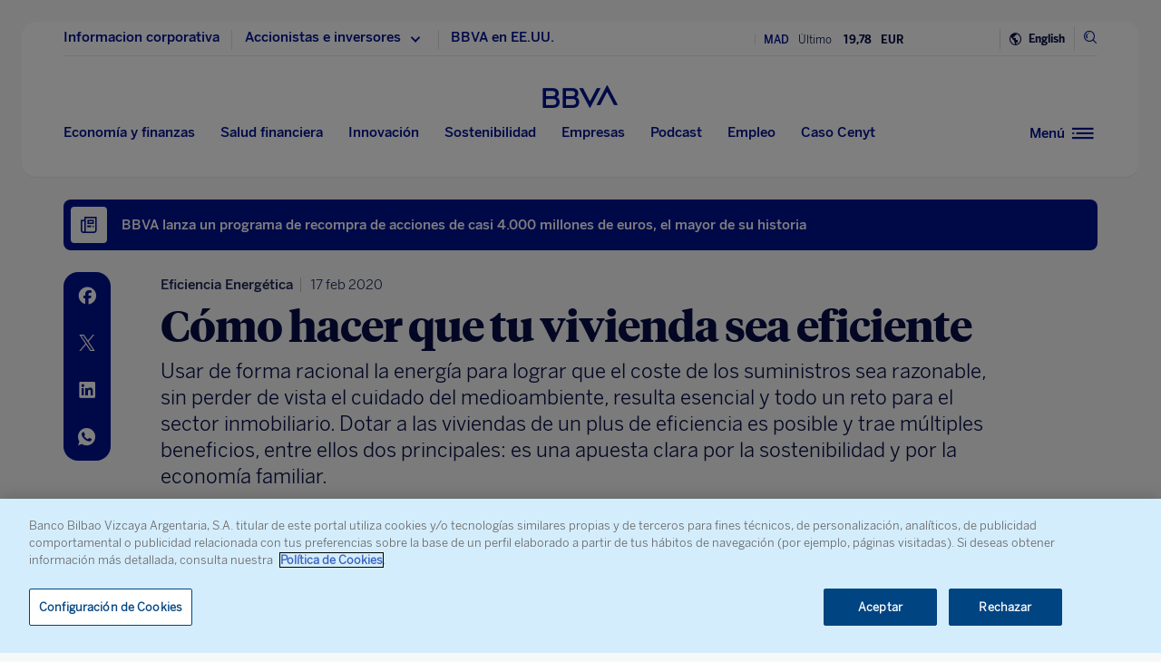

--- FILE ---
content_type: text/html; charset=utf-8
request_url: https://www.google.com/recaptcha/enterprise/anchor?ar=1&k=6LfOlw8sAAAAAH-t-BLYx_T0kwWuD0h4WeTX6EaK&co=aHR0cHM6Ly93d3cuYmJ2YS5jb206NDQz&hl=en&v=7gg7H51Q-naNfhmCP3_R47ho&size=invisible&anchor-ms=20000&execute-ms=30000&cb=9vkevej5nmtd
body_size: 48207
content:
<!DOCTYPE HTML><html dir="ltr" lang="en"><head><meta http-equiv="Content-Type" content="text/html; charset=UTF-8">
<meta http-equiv="X-UA-Compatible" content="IE=edge">
<title>reCAPTCHA</title>
<style type="text/css">
/* cyrillic-ext */
@font-face {
  font-family: 'Roboto';
  font-style: normal;
  font-weight: 400;
  font-stretch: 100%;
  src: url(//fonts.gstatic.com/s/roboto/v48/KFO7CnqEu92Fr1ME7kSn66aGLdTylUAMa3GUBHMdazTgWw.woff2) format('woff2');
  unicode-range: U+0460-052F, U+1C80-1C8A, U+20B4, U+2DE0-2DFF, U+A640-A69F, U+FE2E-FE2F;
}
/* cyrillic */
@font-face {
  font-family: 'Roboto';
  font-style: normal;
  font-weight: 400;
  font-stretch: 100%;
  src: url(//fonts.gstatic.com/s/roboto/v48/KFO7CnqEu92Fr1ME7kSn66aGLdTylUAMa3iUBHMdazTgWw.woff2) format('woff2');
  unicode-range: U+0301, U+0400-045F, U+0490-0491, U+04B0-04B1, U+2116;
}
/* greek-ext */
@font-face {
  font-family: 'Roboto';
  font-style: normal;
  font-weight: 400;
  font-stretch: 100%;
  src: url(//fonts.gstatic.com/s/roboto/v48/KFO7CnqEu92Fr1ME7kSn66aGLdTylUAMa3CUBHMdazTgWw.woff2) format('woff2');
  unicode-range: U+1F00-1FFF;
}
/* greek */
@font-face {
  font-family: 'Roboto';
  font-style: normal;
  font-weight: 400;
  font-stretch: 100%;
  src: url(//fonts.gstatic.com/s/roboto/v48/KFO7CnqEu92Fr1ME7kSn66aGLdTylUAMa3-UBHMdazTgWw.woff2) format('woff2');
  unicode-range: U+0370-0377, U+037A-037F, U+0384-038A, U+038C, U+038E-03A1, U+03A3-03FF;
}
/* math */
@font-face {
  font-family: 'Roboto';
  font-style: normal;
  font-weight: 400;
  font-stretch: 100%;
  src: url(//fonts.gstatic.com/s/roboto/v48/KFO7CnqEu92Fr1ME7kSn66aGLdTylUAMawCUBHMdazTgWw.woff2) format('woff2');
  unicode-range: U+0302-0303, U+0305, U+0307-0308, U+0310, U+0312, U+0315, U+031A, U+0326-0327, U+032C, U+032F-0330, U+0332-0333, U+0338, U+033A, U+0346, U+034D, U+0391-03A1, U+03A3-03A9, U+03B1-03C9, U+03D1, U+03D5-03D6, U+03F0-03F1, U+03F4-03F5, U+2016-2017, U+2034-2038, U+203C, U+2040, U+2043, U+2047, U+2050, U+2057, U+205F, U+2070-2071, U+2074-208E, U+2090-209C, U+20D0-20DC, U+20E1, U+20E5-20EF, U+2100-2112, U+2114-2115, U+2117-2121, U+2123-214F, U+2190, U+2192, U+2194-21AE, U+21B0-21E5, U+21F1-21F2, U+21F4-2211, U+2213-2214, U+2216-22FF, U+2308-230B, U+2310, U+2319, U+231C-2321, U+2336-237A, U+237C, U+2395, U+239B-23B7, U+23D0, U+23DC-23E1, U+2474-2475, U+25AF, U+25B3, U+25B7, U+25BD, U+25C1, U+25CA, U+25CC, U+25FB, U+266D-266F, U+27C0-27FF, U+2900-2AFF, U+2B0E-2B11, U+2B30-2B4C, U+2BFE, U+3030, U+FF5B, U+FF5D, U+1D400-1D7FF, U+1EE00-1EEFF;
}
/* symbols */
@font-face {
  font-family: 'Roboto';
  font-style: normal;
  font-weight: 400;
  font-stretch: 100%;
  src: url(//fonts.gstatic.com/s/roboto/v48/KFO7CnqEu92Fr1ME7kSn66aGLdTylUAMaxKUBHMdazTgWw.woff2) format('woff2');
  unicode-range: U+0001-000C, U+000E-001F, U+007F-009F, U+20DD-20E0, U+20E2-20E4, U+2150-218F, U+2190, U+2192, U+2194-2199, U+21AF, U+21E6-21F0, U+21F3, U+2218-2219, U+2299, U+22C4-22C6, U+2300-243F, U+2440-244A, U+2460-24FF, U+25A0-27BF, U+2800-28FF, U+2921-2922, U+2981, U+29BF, U+29EB, U+2B00-2BFF, U+4DC0-4DFF, U+FFF9-FFFB, U+10140-1018E, U+10190-1019C, U+101A0, U+101D0-101FD, U+102E0-102FB, U+10E60-10E7E, U+1D2C0-1D2D3, U+1D2E0-1D37F, U+1F000-1F0FF, U+1F100-1F1AD, U+1F1E6-1F1FF, U+1F30D-1F30F, U+1F315, U+1F31C, U+1F31E, U+1F320-1F32C, U+1F336, U+1F378, U+1F37D, U+1F382, U+1F393-1F39F, U+1F3A7-1F3A8, U+1F3AC-1F3AF, U+1F3C2, U+1F3C4-1F3C6, U+1F3CA-1F3CE, U+1F3D4-1F3E0, U+1F3ED, U+1F3F1-1F3F3, U+1F3F5-1F3F7, U+1F408, U+1F415, U+1F41F, U+1F426, U+1F43F, U+1F441-1F442, U+1F444, U+1F446-1F449, U+1F44C-1F44E, U+1F453, U+1F46A, U+1F47D, U+1F4A3, U+1F4B0, U+1F4B3, U+1F4B9, U+1F4BB, U+1F4BF, U+1F4C8-1F4CB, U+1F4D6, U+1F4DA, U+1F4DF, U+1F4E3-1F4E6, U+1F4EA-1F4ED, U+1F4F7, U+1F4F9-1F4FB, U+1F4FD-1F4FE, U+1F503, U+1F507-1F50B, U+1F50D, U+1F512-1F513, U+1F53E-1F54A, U+1F54F-1F5FA, U+1F610, U+1F650-1F67F, U+1F687, U+1F68D, U+1F691, U+1F694, U+1F698, U+1F6AD, U+1F6B2, U+1F6B9-1F6BA, U+1F6BC, U+1F6C6-1F6CF, U+1F6D3-1F6D7, U+1F6E0-1F6EA, U+1F6F0-1F6F3, U+1F6F7-1F6FC, U+1F700-1F7FF, U+1F800-1F80B, U+1F810-1F847, U+1F850-1F859, U+1F860-1F887, U+1F890-1F8AD, U+1F8B0-1F8BB, U+1F8C0-1F8C1, U+1F900-1F90B, U+1F93B, U+1F946, U+1F984, U+1F996, U+1F9E9, U+1FA00-1FA6F, U+1FA70-1FA7C, U+1FA80-1FA89, U+1FA8F-1FAC6, U+1FACE-1FADC, U+1FADF-1FAE9, U+1FAF0-1FAF8, U+1FB00-1FBFF;
}
/* vietnamese */
@font-face {
  font-family: 'Roboto';
  font-style: normal;
  font-weight: 400;
  font-stretch: 100%;
  src: url(//fonts.gstatic.com/s/roboto/v48/KFO7CnqEu92Fr1ME7kSn66aGLdTylUAMa3OUBHMdazTgWw.woff2) format('woff2');
  unicode-range: U+0102-0103, U+0110-0111, U+0128-0129, U+0168-0169, U+01A0-01A1, U+01AF-01B0, U+0300-0301, U+0303-0304, U+0308-0309, U+0323, U+0329, U+1EA0-1EF9, U+20AB;
}
/* latin-ext */
@font-face {
  font-family: 'Roboto';
  font-style: normal;
  font-weight: 400;
  font-stretch: 100%;
  src: url(//fonts.gstatic.com/s/roboto/v48/KFO7CnqEu92Fr1ME7kSn66aGLdTylUAMa3KUBHMdazTgWw.woff2) format('woff2');
  unicode-range: U+0100-02BA, U+02BD-02C5, U+02C7-02CC, U+02CE-02D7, U+02DD-02FF, U+0304, U+0308, U+0329, U+1D00-1DBF, U+1E00-1E9F, U+1EF2-1EFF, U+2020, U+20A0-20AB, U+20AD-20C0, U+2113, U+2C60-2C7F, U+A720-A7FF;
}
/* latin */
@font-face {
  font-family: 'Roboto';
  font-style: normal;
  font-weight: 400;
  font-stretch: 100%;
  src: url(//fonts.gstatic.com/s/roboto/v48/KFO7CnqEu92Fr1ME7kSn66aGLdTylUAMa3yUBHMdazQ.woff2) format('woff2');
  unicode-range: U+0000-00FF, U+0131, U+0152-0153, U+02BB-02BC, U+02C6, U+02DA, U+02DC, U+0304, U+0308, U+0329, U+2000-206F, U+20AC, U+2122, U+2191, U+2193, U+2212, U+2215, U+FEFF, U+FFFD;
}
/* cyrillic-ext */
@font-face {
  font-family: 'Roboto';
  font-style: normal;
  font-weight: 500;
  font-stretch: 100%;
  src: url(//fonts.gstatic.com/s/roboto/v48/KFO7CnqEu92Fr1ME7kSn66aGLdTylUAMa3GUBHMdazTgWw.woff2) format('woff2');
  unicode-range: U+0460-052F, U+1C80-1C8A, U+20B4, U+2DE0-2DFF, U+A640-A69F, U+FE2E-FE2F;
}
/* cyrillic */
@font-face {
  font-family: 'Roboto';
  font-style: normal;
  font-weight: 500;
  font-stretch: 100%;
  src: url(//fonts.gstatic.com/s/roboto/v48/KFO7CnqEu92Fr1ME7kSn66aGLdTylUAMa3iUBHMdazTgWw.woff2) format('woff2');
  unicode-range: U+0301, U+0400-045F, U+0490-0491, U+04B0-04B1, U+2116;
}
/* greek-ext */
@font-face {
  font-family: 'Roboto';
  font-style: normal;
  font-weight: 500;
  font-stretch: 100%;
  src: url(//fonts.gstatic.com/s/roboto/v48/KFO7CnqEu92Fr1ME7kSn66aGLdTylUAMa3CUBHMdazTgWw.woff2) format('woff2');
  unicode-range: U+1F00-1FFF;
}
/* greek */
@font-face {
  font-family: 'Roboto';
  font-style: normal;
  font-weight: 500;
  font-stretch: 100%;
  src: url(//fonts.gstatic.com/s/roboto/v48/KFO7CnqEu92Fr1ME7kSn66aGLdTylUAMa3-UBHMdazTgWw.woff2) format('woff2');
  unicode-range: U+0370-0377, U+037A-037F, U+0384-038A, U+038C, U+038E-03A1, U+03A3-03FF;
}
/* math */
@font-face {
  font-family: 'Roboto';
  font-style: normal;
  font-weight: 500;
  font-stretch: 100%;
  src: url(//fonts.gstatic.com/s/roboto/v48/KFO7CnqEu92Fr1ME7kSn66aGLdTylUAMawCUBHMdazTgWw.woff2) format('woff2');
  unicode-range: U+0302-0303, U+0305, U+0307-0308, U+0310, U+0312, U+0315, U+031A, U+0326-0327, U+032C, U+032F-0330, U+0332-0333, U+0338, U+033A, U+0346, U+034D, U+0391-03A1, U+03A3-03A9, U+03B1-03C9, U+03D1, U+03D5-03D6, U+03F0-03F1, U+03F4-03F5, U+2016-2017, U+2034-2038, U+203C, U+2040, U+2043, U+2047, U+2050, U+2057, U+205F, U+2070-2071, U+2074-208E, U+2090-209C, U+20D0-20DC, U+20E1, U+20E5-20EF, U+2100-2112, U+2114-2115, U+2117-2121, U+2123-214F, U+2190, U+2192, U+2194-21AE, U+21B0-21E5, U+21F1-21F2, U+21F4-2211, U+2213-2214, U+2216-22FF, U+2308-230B, U+2310, U+2319, U+231C-2321, U+2336-237A, U+237C, U+2395, U+239B-23B7, U+23D0, U+23DC-23E1, U+2474-2475, U+25AF, U+25B3, U+25B7, U+25BD, U+25C1, U+25CA, U+25CC, U+25FB, U+266D-266F, U+27C0-27FF, U+2900-2AFF, U+2B0E-2B11, U+2B30-2B4C, U+2BFE, U+3030, U+FF5B, U+FF5D, U+1D400-1D7FF, U+1EE00-1EEFF;
}
/* symbols */
@font-face {
  font-family: 'Roboto';
  font-style: normal;
  font-weight: 500;
  font-stretch: 100%;
  src: url(//fonts.gstatic.com/s/roboto/v48/KFO7CnqEu92Fr1ME7kSn66aGLdTylUAMaxKUBHMdazTgWw.woff2) format('woff2');
  unicode-range: U+0001-000C, U+000E-001F, U+007F-009F, U+20DD-20E0, U+20E2-20E4, U+2150-218F, U+2190, U+2192, U+2194-2199, U+21AF, U+21E6-21F0, U+21F3, U+2218-2219, U+2299, U+22C4-22C6, U+2300-243F, U+2440-244A, U+2460-24FF, U+25A0-27BF, U+2800-28FF, U+2921-2922, U+2981, U+29BF, U+29EB, U+2B00-2BFF, U+4DC0-4DFF, U+FFF9-FFFB, U+10140-1018E, U+10190-1019C, U+101A0, U+101D0-101FD, U+102E0-102FB, U+10E60-10E7E, U+1D2C0-1D2D3, U+1D2E0-1D37F, U+1F000-1F0FF, U+1F100-1F1AD, U+1F1E6-1F1FF, U+1F30D-1F30F, U+1F315, U+1F31C, U+1F31E, U+1F320-1F32C, U+1F336, U+1F378, U+1F37D, U+1F382, U+1F393-1F39F, U+1F3A7-1F3A8, U+1F3AC-1F3AF, U+1F3C2, U+1F3C4-1F3C6, U+1F3CA-1F3CE, U+1F3D4-1F3E0, U+1F3ED, U+1F3F1-1F3F3, U+1F3F5-1F3F7, U+1F408, U+1F415, U+1F41F, U+1F426, U+1F43F, U+1F441-1F442, U+1F444, U+1F446-1F449, U+1F44C-1F44E, U+1F453, U+1F46A, U+1F47D, U+1F4A3, U+1F4B0, U+1F4B3, U+1F4B9, U+1F4BB, U+1F4BF, U+1F4C8-1F4CB, U+1F4D6, U+1F4DA, U+1F4DF, U+1F4E3-1F4E6, U+1F4EA-1F4ED, U+1F4F7, U+1F4F9-1F4FB, U+1F4FD-1F4FE, U+1F503, U+1F507-1F50B, U+1F50D, U+1F512-1F513, U+1F53E-1F54A, U+1F54F-1F5FA, U+1F610, U+1F650-1F67F, U+1F687, U+1F68D, U+1F691, U+1F694, U+1F698, U+1F6AD, U+1F6B2, U+1F6B9-1F6BA, U+1F6BC, U+1F6C6-1F6CF, U+1F6D3-1F6D7, U+1F6E0-1F6EA, U+1F6F0-1F6F3, U+1F6F7-1F6FC, U+1F700-1F7FF, U+1F800-1F80B, U+1F810-1F847, U+1F850-1F859, U+1F860-1F887, U+1F890-1F8AD, U+1F8B0-1F8BB, U+1F8C0-1F8C1, U+1F900-1F90B, U+1F93B, U+1F946, U+1F984, U+1F996, U+1F9E9, U+1FA00-1FA6F, U+1FA70-1FA7C, U+1FA80-1FA89, U+1FA8F-1FAC6, U+1FACE-1FADC, U+1FADF-1FAE9, U+1FAF0-1FAF8, U+1FB00-1FBFF;
}
/* vietnamese */
@font-face {
  font-family: 'Roboto';
  font-style: normal;
  font-weight: 500;
  font-stretch: 100%;
  src: url(//fonts.gstatic.com/s/roboto/v48/KFO7CnqEu92Fr1ME7kSn66aGLdTylUAMa3OUBHMdazTgWw.woff2) format('woff2');
  unicode-range: U+0102-0103, U+0110-0111, U+0128-0129, U+0168-0169, U+01A0-01A1, U+01AF-01B0, U+0300-0301, U+0303-0304, U+0308-0309, U+0323, U+0329, U+1EA0-1EF9, U+20AB;
}
/* latin-ext */
@font-face {
  font-family: 'Roboto';
  font-style: normal;
  font-weight: 500;
  font-stretch: 100%;
  src: url(//fonts.gstatic.com/s/roboto/v48/KFO7CnqEu92Fr1ME7kSn66aGLdTylUAMa3KUBHMdazTgWw.woff2) format('woff2');
  unicode-range: U+0100-02BA, U+02BD-02C5, U+02C7-02CC, U+02CE-02D7, U+02DD-02FF, U+0304, U+0308, U+0329, U+1D00-1DBF, U+1E00-1E9F, U+1EF2-1EFF, U+2020, U+20A0-20AB, U+20AD-20C0, U+2113, U+2C60-2C7F, U+A720-A7FF;
}
/* latin */
@font-face {
  font-family: 'Roboto';
  font-style: normal;
  font-weight: 500;
  font-stretch: 100%;
  src: url(//fonts.gstatic.com/s/roboto/v48/KFO7CnqEu92Fr1ME7kSn66aGLdTylUAMa3yUBHMdazQ.woff2) format('woff2');
  unicode-range: U+0000-00FF, U+0131, U+0152-0153, U+02BB-02BC, U+02C6, U+02DA, U+02DC, U+0304, U+0308, U+0329, U+2000-206F, U+20AC, U+2122, U+2191, U+2193, U+2212, U+2215, U+FEFF, U+FFFD;
}
/* cyrillic-ext */
@font-face {
  font-family: 'Roboto';
  font-style: normal;
  font-weight: 900;
  font-stretch: 100%;
  src: url(//fonts.gstatic.com/s/roboto/v48/KFO7CnqEu92Fr1ME7kSn66aGLdTylUAMa3GUBHMdazTgWw.woff2) format('woff2');
  unicode-range: U+0460-052F, U+1C80-1C8A, U+20B4, U+2DE0-2DFF, U+A640-A69F, U+FE2E-FE2F;
}
/* cyrillic */
@font-face {
  font-family: 'Roboto';
  font-style: normal;
  font-weight: 900;
  font-stretch: 100%;
  src: url(//fonts.gstatic.com/s/roboto/v48/KFO7CnqEu92Fr1ME7kSn66aGLdTylUAMa3iUBHMdazTgWw.woff2) format('woff2');
  unicode-range: U+0301, U+0400-045F, U+0490-0491, U+04B0-04B1, U+2116;
}
/* greek-ext */
@font-face {
  font-family: 'Roboto';
  font-style: normal;
  font-weight: 900;
  font-stretch: 100%;
  src: url(//fonts.gstatic.com/s/roboto/v48/KFO7CnqEu92Fr1ME7kSn66aGLdTylUAMa3CUBHMdazTgWw.woff2) format('woff2');
  unicode-range: U+1F00-1FFF;
}
/* greek */
@font-face {
  font-family: 'Roboto';
  font-style: normal;
  font-weight: 900;
  font-stretch: 100%;
  src: url(//fonts.gstatic.com/s/roboto/v48/KFO7CnqEu92Fr1ME7kSn66aGLdTylUAMa3-UBHMdazTgWw.woff2) format('woff2');
  unicode-range: U+0370-0377, U+037A-037F, U+0384-038A, U+038C, U+038E-03A1, U+03A3-03FF;
}
/* math */
@font-face {
  font-family: 'Roboto';
  font-style: normal;
  font-weight: 900;
  font-stretch: 100%;
  src: url(//fonts.gstatic.com/s/roboto/v48/KFO7CnqEu92Fr1ME7kSn66aGLdTylUAMawCUBHMdazTgWw.woff2) format('woff2');
  unicode-range: U+0302-0303, U+0305, U+0307-0308, U+0310, U+0312, U+0315, U+031A, U+0326-0327, U+032C, U+032F-0330, U+0332-0333, U+0338, U+033A, U+0346, U+034D, U+0391-03A1, U+03A3-03A9, U+03B1-03C9, U+03D1, U+03D5-03D6, U+03F0-03F1, U+03F4-03F5, U+2016-2017, U+2034-2038, U+203C, U+2040, U+2043, U+2047, U+2050, U+2057, U+205F, U+2070-2071, U+2074-208E, U+2090-209C, U+20D0-20DC, U+20E1, U+20E5-20EF, U+2100-2112, U+2114-2115, U+2117-2121, U+2123-214F, U+2190, U+2192, U+2194-21AE, U+21B0-21E5, U+21F1-21F2, U+21F4-2211, U+2213-2214, U+2216-22FF, U+2308-230B, U+2310, U+2319, U+231C-2321, U+2336-237A, U+237C, U+2395, U+239B-23B7, U+23D0, U+23DC-23E1, U+2474-2475, U+25AF, U+25B3, U+25B7, U+25BD, U+25C1, U+25CA, U+25CC, U+25FB, U+266D-266F, U+27C0-27FF, U+2900-2AFF, U+2B0E-2B11, U+2B30-2B4C, U+2BFE, U+3030, U+FF5B, U+FF5D, U+1D400-1D7FF, U+1EE00-1EEFF;
}
/* symbols */
@font-face {
  font-family: 'Roboto';
  font-style: normal;
  font-weight: 900;
  font-stretch: 100%;
  src: url(//fonts.gstatic.com/s/roboto/v48/KFO7CnqEu92Fr1ME7kSn66aGLdTylUAMaxKUBHMdazTgWw.woff2) format('woff2');
  unicode-range: U+0001-000C, U+000E-001F, U+007F-009F, U+20DD-20E0, U+20E2-20E4, U+2150-218F, U+2190, U+2192, U+2194-2199, U+21AF, U+21E6-21F0, U+21F3, U+2218-2219, U+2299, U+22C4-22C6, U+2300-243F, U+2440-244A, U+2460-24FF, U+25A0-27BF, U+2800-28FF, U+2921-2922, U+2981, U+29BF, U+29EB, U+2B00-2BFF, U+4DC0-4DFF, U+FFF9-FFFB, U+10140-1018E, U+10190-1019C, U+101A0, U+101D0-101FD, U+102E0-102FB, U+10E60-10E7E, U+1D2C0-1D2D3, U+1D2E0-1D37F, U+1F000-1F0FF, U+1F100-1F1AD, U+1F1E6-1F1FF, U+1F30D-1F30F, U+1F315, U+1F31C, U+1F31E, U+1F320-1F32C, U+1F336, U+1F378, U+1F37D, U+1F382, U+1F393-1F39F, U+1F3A7-1F3A8, U+1F3AC-1F3AF, U+1F3C2, U+1F3C4-1F3C6, U+1F3CA-1F3CE, U+1F3D4-1F3E0, U+1F3ED, U+1F3F1-1F3F3, U+1F3F5-1F3F7, U+1F408, U+1F415, U+1F41F, U+1F426, U+1F43F, U+1F441-1F442, U+1F444, U+1F446-1F449, U+1F44C-1F44E, U+1F453, U+1F46A, U+1F47D, U+1F4A3, U+1F4B0, U+1F4B3, U+1F4B9, U+1F4BB, U+1F4BF, U+1F4C8-1F4CB, U+1F4D6, U+1F4DA, U+1F4DF, U+1F4E3-1F4E6, U+1F4EA-1F4ED, U+1F4F7, U+1F4F9-1F4FB, U+1F4FD-1F4FE, U+1F503, U+1F507-1F50B, U+1F50D, U+1F512-1F513, U+1F53E-1F54A, U+1F54F-1F5FA, U+1F610, U+1F650-1F67F, U+1F687, U+1F68D, U+1F691, U+1F694, U+1F698, U+1F6AD, U+1F6B2, U+1F6B9-1F6BA, U+1F6BC, U+1F6C6-1F6CF, U+1F6D3-1F6D7, U+1F6E0-1F6EA, U+1F6F0-1F6F3, U+1F6F7-1F6FC, U+1F700-1F7FF, U+1F800-1F80B, U+1F810-1F847, U+1F850-1F859, U+1F860-1F887, U+1F890-1F8AD, U+1F8B0-1F8BB, U+1F8C0-1F8C1, U+1F900-1F90B, U+1F93B, U+1F946, U+1F984, U+1F996, U+1F9E9, U+1FA00-1FA6F, U+1FA70-1FA7C, U+1FA80-1FA89, U+1FA8F-1FAC6, U+1FACE-1FADC, U+1FADF-1FAE9, U+1FAF0-1FAF8, U+1FB00-1FBFF;
}
/* vietnamese */
@font-face {
  font-family: 'Roboto';
  font-style: normal;
  font-weight: 900;
  font-stretch: 100%;
  src: url(//fonts.gstatic.com/s/roboto/v48/KFO7CnqEu92Fr1ME7kSn66aGLdTylUAMa3OUBHMdazTgWw.woff2) format('woff2');
  unicode-range: U+0102-0103, U+0110-0111, U+0128-0129, U+0168-0169, U+01A0-01A1, U+01AF-01B0, U+0300-0301, U+0303-0304, U+0308-0309, U+0323, U+0329, U+1EA0-1EF9, U+20AB;
}
/* latin-ext */
@font-face {
  font-family: 'Roboto';
  font-style: normal;
  font-weight: 900;
  font-stretch: 100%;
  src: url(//fonts.gstatic.com/s/roboto/v48/KFO7CnqEu92Fr1ME7kSn66aGLdTylUAMa3KUBHMdazTgWw.woff2) format('woff2');
  unicode-range: U+0100-02BA, U+02BD-02C5, U+02C7-02CC, U+02CE-02D7, U+02DD-02FF, U+0304, U+0308, U+0329, U+1D00-1DBF, U+1E00-1E9F, U+1EF2-1EFF, U+2020, U+20A0-20AB, U+20AD-20C0, U+2113, U+2C60-2C7F, U+A720-A7FF;
}
/* latin */
@font-face {
  font-family: 'Roboto';
  font-style: normal;
  font-weight: 900;
  font-stretch: 100%;
  src: url(//fonts.gstatic.com/s/roboto/v48/KFO7CnqEu92Fr1ME7kSn66aGLdTylUAMa3yUBHMdazQ.woff2) format('woff2');
  unicode-range: U+0000-00FF, U+0131, U+0152-0153, U+02BB-02BC, U+02C6, U+02DA, U+02DC, U+0304, U+0308, U+0329, U+2000-206F, U+20AC, U+2122, U+2191, U+2193, U+2212, U+2215, U+FEFF, U+FFFD;
}

</style>
<link rel="stylesheet" type="text/css" href="https://www.gstatic.com/recaptcha/releases/7gg7H51Q-naNfhmCP3_R47ho/styles__ltr.css">
<script nonce="LuHmIWE-XW1fksCzaeYUng" type="text/javascript">window['__recaptcha_api'] = 'https://www.google.com/recaptcha/enterprise/';</script>
<script type="text/javascript" src="https://www.gstatic.com/recaptcha/releases/7gg7H51Q-naNfhmCP3_R47ho/recaptcha__en.js" nonce="LuHmIWE-XW1fksCzaeYUng">
      
    </script></head>
<body><div id="rc-anchor-alert" class="rc-anchor-alert"></div>
<input type="hidden" id="recaptcha-token" value="[base64]">
<script type="text/javascript" nonce="LuHmIWE-XW1fksCzaeYUng">
      recaptcha.anchor.Main.init("[\x22ainput\x22,[\x22bgdata\x22,\x22\x22,\[base64]/[base64]/[base64]/[base64]/[base64]/[base64]/[base64]/[base64]/[base64]/[base64]\\u003d\x22,\[base64]\x22,\x22w4/ChhXDuFIXMsO/wrZPVsO/w7/DgsKpwqtcEX0DwqvCvsOWbjZMVjHCvi4fY8O6ccKcKWR5w7rDswnDqcK4fcOXcMKnNcOqSsKMJ8OPwodJwpxBCgDDgDoZKGnDrBHDvgEDwp8uAQtHRTU7DxfCvsKcQMOPCsK5w7bDoS/ChzbDrMOKwqfDvWxEw7XCkcO7w4QNJMKeZsOqwo/CoDzClB7DhD8EZMK1YHLDjQ5/FMKiw6kSw4lYecK6XRggw5rCvit1bzwnw4PDhsKnJS/ChsOqwpbDi8OMw7w3G1ZpwoLCvMKyw5ReP8KDw5HDucKEJ8KBw7LCocK2wpfCiFU+EsKWwoZRw4lqIsKrwo/[base64]/CqxpXPsKJacKKSsKUXMKRw6J0QsK6ZVFuwox4I8KOw7/DoAkMEktheVEsw5TDsMKAw6wueMOTLg8afCZgcsK/CUtSEi9dBS5BwpQ+ZsONw7cgwpTCtcONwqxYXz5FCcKew5h1wq/DtcO2TcObecOlw5/CscKnP1gnwpnCp8KCLsKgd8KqwrvCmMOaw4pSWWswVMOYRRtQBUQjw53CsMKreHhDVnNvMcK9wpx+w7l8w5Y9wpw/w6PCj1AqBcOow7QdVMOAwr/DmAIQw4XDl3jCgMKMd0rClMOqVTglw4Ruw51ww5paV8KLf8OnK1DCr8O5H8KtXzIVfsOrwrY5w6FhL8OsXXopwpXCt3wyCcK5BkvDmkDDmsKdw7nCrENdbMK5D8K9KC3Dl8OSPRjClcObX1bCj8KNSULDosKcKzjCvBfDlwvCpwvDnX/DrCEhwoHCiMO/RcKCw6ojwoRBwojCvMKBH1FJISdZwoPDhMKzw6wcwobCgVjCgBEMAlrCisK7dADDt8KtPFzDu8K5e0vDkRbDjsOWBRrChxnDpMKbwq1ufMO2Fk9pw4BdwovCjcKRw5x2CzImw6HDrsKkGcOVwprDs8Ocw7t3wrkVLRR4Mh/DjsKdZXjDj8OQwrfDn0/[base64]/WBrDqihBw5YzCirCucK+w5nCl8OSAAEHw4LCq05PEQjCqMKjwqnCmMO8w4HCgsKhw7HDncO2wrFLMDLCkcKaaGAMVsK/w6sYw6HChMOcwqfDpRXDgsK6woHDoMKKwrUoOcKLdlbCjMKyPMKnHsOrw5TDn0kXwoNsw4AxaMKAVCLDg8KLwr/CpiLDuMKOwovCksOuEhsJwp/DocK3wpTDijxAw4h4LsOVwqRzf8OdwoBTw6VAd3QHIELDnmN8SkEXw4F7wrDDpMOzwrLDmAlvwqRPwrkbI20swpDDvMOGWcOddcOgdMKyVmMewqxWw7jDm0XDvRTCs3cQAsKcw6RVGMOCwrZWw7/[base64]/[base64]/[base64]/Dt1DDucK5JDHCjsK0a8KIU8KhaVzChcK+wqLDpMKpFTfCiWLDrnZOw4LCo8Kuwo3CscKXwplYfyzClsK6wo1TOcO6w6/DlRbDncOowofCk09zS8O0wpA+DsKgwpXCvmZEFHrDlXMUw4XDs8K8w5RdejHCmw94w7/ChH0cFX3DuWJxRsOAwqJvE8OdMDIow67DqcKKw6HDnMK7w6HDiUzCisO8wqrCgxHDmsKgw7PDncKiwrBnSwrDgsKTwqLDkMKYckwKWEPCjMOIwo8bLMOPVcKkwqsXQ8KOwoBSwrLCr8Kkw5fDv8ODwr/Cu1HDtQzCqFjDj8OYUsKIbsO2b8Kpwp/DhMOVCEPCsAdDwr8mw5Y1w4nCgcKUwqNXw6PDsnUZKXwewr4zw67DnwXCv3EkwpDClj5aIXLDkVlYwofDsxLDhMOvXUdYG8O3w4nCgsKgw7AnEsKfw6TCtw/CpA3DiHUVw5s0RXInw4Zrwogjw7QLGsO0RQHDlcKbcFHDgGHCnAHDvMKcZHs1wr3CsMONVTbDucKiWcKPwpYXcsOVw4E8XDtTBwkOwqnClMOtccKJw6jDisOwUcOiw68OC8OjCmvCmWzCrU7ChsKYw4/CjlE7w5ZfF8OMbMK9CsK+NsO/[base64]/ClsO+wr8NwoXDgcKVE8OLw6QDw4AWZSgNPjhnwpvDh8KgHxzDosOCZMKwV8KdBXTCscOswp/DqF4PdDrDrMK5X8OTw5IDQirCtHVvwoLDmTnCr3/[base64]/DgcOHTWtUw74dwqhKw6cLw4UnL8KEwqTDoi8aF8OSK8KOw4/CkMKOJQXDvkjCm8OuRcOdQnXDp8ORwrbDiMKDRWDDmRwcwr4ywpDCvV9aw48rGl7CiMKkJMOKw5nCqyYCw7sGAzbDlSDDvhAUHsOtJQfDnBXDoWXDtcKnV8KIfxfDl8OnCwY5acONW2XCrMKLUMOvMMO5w69GMxrDusKoKMO3O8O6woHDnMKVwoLDlGnCglweHsOmY3/[base64]/CocK3w7/Ci8KFw5Y7wpHDrMO8DHbCnDzCnUthTMODesKHRmlGPFXDpV9pw5ELwoDDj1M0wrc5w7hkJDfCrcOzwqvDhMKTRsOMDMKJaFvDjg3CgVXCs8KnElbCpcKCKS8PwrbCl0rCt8O2wr/[base64]/TxTChwhKGsKFw4XDs3jDo8O+w5JpQwHCqsOpwp3DlngTw7vCpRrCj8O1w7DCrSbDlHHDl8KEw5BTEsONGcOqwr1Kb2vCsmMDQcO0wpANwqnDknfDjk7Dm8Oqw4DDnlbCqMO4wp/[base64]/CssK/woPCkcKZdzTDoMOOwqk/GsOsw6HDtSEhwrE8FTh/wqEaw6TCmcOtWy86w5Bxw7bDhMK/[base64]/CmMK0YCQJfcOXw6jCh3pFXiHDmWfDqCZJw4vDicKefjLDmRgtP8O/wqHDqWzDq8OdwoBgwqpFL101JGdjw7HCosKIwq5jFWzDvTHDtsOuw6DDtxDDs8KmAQzCksKxN8K4FsOrwojDuFfCp8OTw6/DrFvCmsKNwprDk8OZw5IQwqglZsKub2/ChsOGwpjCsWjDo8Kbw6nDnXwaYMOiw7HDmArCqH3CucKTA1bDrCzCnsOMHmjCk0N0dcOBwonDiSAhbyvCj8K6w7QKcnYxw4DDuwrDjU5TEF4sw63CqQZsH1YbKDzCvUZWw5nDo1fCvCnDk8KmwrbDj3shw7JrbMO/w4bDi8K3wpLDv3MFw7F+w6zDisKBQU4uwqLDi8OZwr3CsynCisO5ARp9wqJ/RBAWw4bDsU89w71Gw74vdsKceXoXwrdeK8O1w7gjIsK3woLDmcOAwpMYw7zDk8OPWMK4w63Dp8OQH8KcUcOUw7hGwoTCgx0UF2zCpjkhNBzDnMOBwozDtsOTw5jCtsOiwr/[base64]/DvMKlw5DDhsKlwp/[base64]/VMO/T8O0asKmwrp1Wg5Vc8OaW8OtwpvCq2tNIEvDu8ODZTdIQMKzWcO0CBV5ZMKKwrh7w6dVDG/CsHAxwpbDoDNcUm5bwq3DvsKiwokiJnvDiMOdwq8bfgpzw6Ukw4dTdMKLTw7Co8OKwqPCtx0gTMOuwrQ6wpI/KsKOLMO6wrxOKEwhLcKHwpjChwrCgz03wotxw5vCpsKfw4Z/[base64]/w7/Cjjw6w47DnsKAwo0ZDHjDhk7DssKqC0TDlcO9woQKKsOewrTDqxIbw4s2wpfCjMKSw5AuwoxpZk7CshQuw4hywp7Dl8ObIkXCvnA9Eh/Cv8OLwr8Mw7zDmCzDh8O0wrfCr8KVIVAfwr1Gw7EMNMOMfcKMw6LCjsOtw6rCsMO7w6w4Lh/[base64]/Dl8KXwoLChsOAw7/DqcKgF8OKw4QsAMKbKDweRGfCoMOUw5s9wp5cwq8yPsOLwoLDiSpwwq44Vm5Wwqt8wqJPG8OaV8OBw5zCg8Omw7JRw7rCtsOywqzDqcOxZx/DhyjCoz4+djZaImnCosOOWMKwcMKbEMOEAMOyQcOcKcO2w5zDujgyRMKxY2Mgw5bCkgHCkMORwprCo3vDhxkiw44dw5LCvlsqwrXCpsO9wpXDj2HDk1rCqj3ChUtFwqzCuWQfbcKPVjPDk8K0GcK+w7/DjxYaXsKvKE7CjVzCkSk0w7RowrjCjybDqVPDsXTCvUx+EcOtK8KHA8O9WnjCk8OBwrdEwoXDqsOdworCj8KqwpXCmcK3wrHDv8Ouw59Nb1BXeXLCo8KgImVwwrA9w6EiwrjCmBzCusKnDHPCtkjCpXHCiUhFRS/CkiIKaS00wr05w6QQQAHDmMOow5rDnsOrFhFUw6h2KsKsw7w9w4lYT8KOw4HCn1YUw4xIwrLDnhNow5xXwp/DtBfDkXnDrcOjw4jDj8OIBMORwrLCjlcCwrBjwptNwq0QfMOfw5oTOGR+VB7Dl2XDqsO5w57CoEHDi8KVC3fDrMK3w6PDlcKUwpjChcOEwqYnwpI8wo5lWTJTw5k/wroPwrnDuzXDsmJCPhsvwprDjRNSw6jDucOnw4nDtR8nOsKfw4kow4PCj8O1QcO4FQjCnRDCoXXCqhMCw7B6w63DmBRFUcOpSMKCMMKCwrl3H0EUExXDnsKyHk4nw57Dg1rClArCicObQcOww7QMwoVBw5d7w6fClj/CrAZxQzJsWz/CvRvDuwPDkyF3W8OtwqVyw6vDvF/[base64]/wpEiwoc3w5nDiC9Uf8O2wrkww4wKwo7CgHc3H0TCvcOeRw0uwo/CjMO4w5/DjnnCscKeNUAQPkoOwqEiwprDhxrCkGhBwppHf0nCrcKtQcOTZMO4wp7DrsKYwoHCmCHDq2AOw7LCnsKUwqsGSMKSa1PCl8OACUXDuA1Xw7kQwqR1Ii/CsC8hwr7Cg8K6wr0bw6Ykw6HCgWVqYcKywrAiwpl8wqEkMg7CjlzDqA0Qw7fCisKCw6LCpGMuwrdsKCvDiAjDh8KkYcOrwpHDugrCpMOmwrEMwqYnwr4yD0zCgm8qDsO/wp4GDGHCoMKgwpdSwqg+NcOyeMO+JlJXw7UTw7sWwr0Sw5kNwpJjwozDjMORNsOKRMKFwqlJHsKBVcKRwqhmwoPCv8Oww5bDo07DjMK7JyIBasKowr/DlMOZc8O8wrLCiAMMw4UIw4Vkwq3Dl0rDgcOjRcO4VMK+WMOfJ8OhEMK8w5vDsXTDksK/w6nClmrCsmbCizHDgQvDm8KKwqtZFcO8HsKdLsKdw65Sw68Hwrkaw4Ytw7YIwp8oKGVZS8K0wowLw5LCj1ArARQOwrLClkZ/wrZnw7Aow6bCncOkw5TDjAw+w7ZJB8O3MsOkfMKqS8KKcmnChyR8cCRywqrCv8Ood8KHKzDDh8O7YcOlwrFtw53Col/CucOLwqfCsA3CiMKcwpLDuH7DqHnCg8OFw7TDj8KBHsKHEMKZw5ZzOsK0wq0yw7XCs8KafMOXw4LDonZtw6bDgRgOw4lZwo7CpDV0wqXDg8Obw75aHcKqW8O7QHbCiSpTbUwANsOVQcKaw5gEEU/DoDbCk3jCqMO+wpTDlVkfwqTDryrDphXDrsOiIcOLcsOvwr7CoMOQDMKiw6bCiMKNFcK0w5VRwpBoCMKIKsKvWcO5w6QPZkDCmcOVw6zDqmR0A0XCkcOXWMODwotVCsKjw5TDjMKLwp/[base64]/JMK6w7Uzw4YfYSQ3a8OQwrx/[base64]/DkBYMwopOwpTCl8OSwp3DvxzDjsOww6gZHyozRQXDjlMQTEjDlwrCqQFEcMKEwrLDtnDCg31JPcKQw7xCF8OHPgLCrsKiwodRL8OvCjPCr8OdwoXCmMOQwqrCszPCiBc+chBtw5LCpMO8CMK3XFN6C8K/wrcjw5zCnMKKwrbDocKmwpzDqMONAEDCsWkAwrRow5HDmcKIexjChD9BwqZ1wpnCjMKCw6/[base64]/Ch8Opw5LDsmnDnwbCn8KmdMONDl8vw6DCosKzwqcAFVd2wp3DunHCucO4c8KLwqBJTRrChWHCrnJPw51uJDJJw5x/w5nDoMKjMWLCnnDCg8OjPEfChQ/Do8O9wpFVwpDDr8OMFXrDk2ccHAHDocOAwpfDoMOewp1yWsOKP8KOwqdEDDd2XcOpwoU+w7pKCGYQAzMbU8Opw4w+XwcVfFrCjcOKB8OswqTDukPDkMK/ZRzCnT/Cln57d8O2w70jw5/Cp8KUwqgnw6NNw4Q/[base64]/[base64]/wrFqw4rDoMOSwqHCh1DCq0Anw5x3C8K+JMOyQ8K/wrZnw7PDr31qw4Rzw6HCocOtw6MYw49lwpHDt8K8dwAPwrF1OcK5QMOtUMOdXW7DvQQBEMORwo3CjcOtwp8JwqAiw6NMwqVhwocaUx3DqiFCRi/[base64]/ClMKKGFkxw7NHD8OtwoPClUwUZcOsYMO7RcOYwpTCi8Okw7XDqFU1UMKRAMKrXjotwqfCpsOKFsKnZsOvfGoFw43ChS8vexM/wq/DhUjDp8K2w67DnHHCtsO/AjnCvMKSN8KywqvCqnRJQMK5acKBUMKHOMOdwqLCkH3CsMKqVlsSw6d0DcOQBVYWBMK9D8Khw6rDoMK+w4DCn8O4LMKoXQtHw73CjcKRwqlTwqHDumDCrsO9wpnCj3HCvAvCrnw2w77DtWlew4LDqzDChWx5wovDv23DnsOweFnCj8OTw7V3e8KbEUwSTcK1w4Biw7/Dh8KewoLCqTsHV8Ocw6fDmMKxwoBCwqVrdMKDdA/Dh1bDlMKxwr3Cr8KWwq57wpXDjnDCjifCp8KGw7BvRytkV1rCrlLCvBvDv8KrwobCjsOXPsOdM8Orwqk/XMKwwo5nw6NDwrJ4w6RMCcO1w6fCnB/DgsOaTUdDeMKDwojCqnBKwqdqFsKUEMOwIjnCl3URJnfCjGk9w65HJsK2J8K0wrvDknfCgmXDscOhZ8Omw7LCmmHCsmHCmEPCvy1LKsKDwpHDnCsdwqZsw6HCiQdvAHhpAQMHwpvDkRPDrcOieQ/[base64]/Dr8O0FFbCnsKIJEnCmlDCq0PCjcKgw7QOd8OsVlZKKgpgBHMzw5PCkwQqw5XDvk/Dh8O9woscw7vCuV48PiHDgHAmMWfDgzNxw7o7GxXCncOowrfCqRwOw60hw5zDkcKZwqvChVTCgMOxwr4mwpLCpMOPZsKybj0tw50XMcK/YcKZbntcVsKcwqjCqRvDpk5aw5RjBsKpw5TDn8O7w4xNH8Opw73Dh3bCnnYyc3AFw4YiNz7Ci8K7w65mChp+SGNawp1ww4w9LsO3ORNjw6Ehw7l/BgrDvsKhw4Jfw7zDmBx/H8OVPmU/[base64]/DqhDCkcOMWsO1dFLDvV7CsCbCrDfCvsO/NjtowrZHwq3DuMKmw6nDrV7Cn8Oiw6bCp8OwJHTChSDCvMOdAsK7LMO/VMOzI8Kow6DDi8O3w6tpREbCmSPCqcOudsKswoPDo8OZE0UzesOPw6VGahgFwp5HVTvCrsOeFcK/[base64]/DmMOZAmINH8OHw4MBwpnCpMKHF8O/w6prw50BeRVqw5hMwqJtEzxQw6QWwp7Dj8K8wp/DlsK+LHbCuV/DucOgwo4uw5VIwqwrw6whw6dRwpXDu8Occ8KsYMK3Qz8lw5HDm8OCw5/DucOuwqJ9wp7ChMKiamYxHsOFOcOcFkcbw5PDrsO5MMOMXTMQwrTCgG/Cu3MBDMKGbh10wrbCgsKDw57DoUVIwp8bwpbDtXnCgn/CksONwp/DjSZMVcOjw7zCmxLCrgc5w7pmwp3Cj8OmAQlGw6wkwqbDlMOow4diDE7DlMKaL8O2MMKiDmQBEyMPOMOkw7UXVjDCi8KtHcKeZ8K2wpvCucOWwrAuIsKxCMK8Fz5UacKBccKZBMKMw4IKDcOVworDpsK/UF/DjhvDisK9CcK9wqI5w63CksOSwrjCusKoKULDo8OqLVXDhsO4woXCusKnT0bCusKyV8KNw643wrjCucKGUj/[base64]/DnwdNFVDCr8ObBcOOw6PDrSfCqjNiw7MIwqvCnGnCqxjCp8OkTcKjwr4cMWbCgMOtFcK3c8KJX8KCTcO1C8KOw6DCqldVw4ZtYxopwrMMwr4mJUh7WsKOI8OKw6vDm8K2c2LCsjR5JDDDkEnCtk3DuMOZbcKWSk/[base64]/Cm8KKwozCgwQkG8KCw6A+Tjl1wofCiRXDtBrCisK6SmDChirDl8KHMzVcUSYcYsKuw6hlwp1YXRDDs0Jxw5HClAoewqjCtBHDgMONZSR/woZQXEA8w45EacKIfMKzw7loAMOoCj/[base64]/A8ORUMKDw4FCfcO+w5TDgcOCw5BQa8K5w67DlylmYsK7w6PCkg/Cv8OWdFxNeMKBI8K+w5d9KcKIwpwOXHojw74iwok/w6TCgS3DmsKiHHoOwooEw5EhwoQQw6dbZMKtSsKjUsOQwo87w4wqwrnDoT1Zwo10wqjCpSDCghseVQxmw552KcKowoHCsMK+wpjCusK6w7dkwq9tw4hAw7I3w5TDkWzCncKLIMKVVHdHV8KuwoslY8OELAh2XMOVcyPCpRIWwoNyT8KFBHzCow/CgsKQB8OHw4/Dq3nCsA3DkxplGsO/w47CnWtwan/CssKJGMKrw7suw4Fzw5HDgsKKNlQIEkFaMMKJYMOwDcOEa8OYfB1vFj9AwosnMcKGRcKrV8OlwrPDt8OSw7gkwonClToew74Uw7XCk8KkZsKpNn9iw5vCogYRJklCSlE2w4FuN8Oiw4/DmmTDuHHCnRw+dMOoeMOSw6/DvsOqQwDCkcOJAFnDgsKMR8ONIAgJFcOowpfDlMKTwrLChW7DkcOKTsK5w57DtsOqUcOdN8O1w45ACzATw7DClQLClcO7WhXDmFzCpT04wpvDt25Ef8KFw4/CiEnCiU1Hw41Jw7DCkmnCqEHDk2LDjsONE8O/w48SVcOmYwvDosO2w7vDmk4kBMOWwqzDhXrCsUlgMsOEdHTCncOKehDDsG/DnsKiDMK+wrF0HC3CrSXCpzcbw7vDkVjCisOBwqQWVRJPWyZCDCg1HsOcw40pX2DDpsOhw7XDssKQw6TDsD7Cv8Kaw7fDq8KDw7UQXCrDsWkLwpbDmcOwDsK/w7HCqA3Crl83w6UUwrBsZcOAwrPCvcO9WGt8Jz3DhS1cwqzDtMK9w7h+TFTDiUoAw61yQcODwqvClGlDw6ZzW8OvwpEFwoUiTCNSwpEYIwIJFjPCkMObw7Ycw73Cq3B6LMKlYcKhwplFNh/CgT4Rw7kpA8OIwrBQHBvDiMOfwod6TWsFwo3Ct34MI2wvwr9idMKHW8OJGGd9ZMOdIT7DqGLCpx4IESZjecO0w6bCtWlgw4k2JHZ3wpBDYBzCuzHCocKTWV9fNcOGWMOLw54lw7PCmMOzY3J0wp/CsUpKwqs7CsOjazo4YDEOf8OxwpjDk8Obwq7DicO/[base64]/[base64]/[base64]/ClcOWwo4YdMOpw7vCrsO2JEjDnF/Dkn/Dr11QK2vCnsKfw5JdIlHCnHd1DHYcwqFQw6TCtxB9R8Ojw4JaJ8KPRCdww6YMQsKGw5Aswpp+BUlgZsOzwr9/[base64]/DkMOnF8Osw7HDnMKgG8KvEhTCoxnDmh/DvkjCq8OMw7zDqMKPw4nClgBTPSl2R8K0w7XCtw9+w5ZFdS/CpyDDucOWw7DCrEfDugfCksKUw5TCgcOcw7PDgXg8UcK7FcKwBRXCiwPDgEzClcOeeDzDrl1BwqAOw63CosK0V0t8w7xkw47Cg2HDnl7DqRHDvMK5YAHCr2Q/O1h1w6Fnw5/Dn8OIfhEGw5M5cwgFZEgyLjvDpsKXwpTDv0nDpWlBKVVhwojDrk3Dk13Cg8KeH2fCr8KaYx7DvcKcFB1YLW10WW0mPRXDtC8Jw6xywr8pTcOqecK8w5LDqhlrKcKeYkrCtsK4wqPClsOpwqrDscOcw5XDuS7Dn8KpcsK/wqVJw4nCp1zDi3nDh1Ycw79hVMO1NFbDk8KowqJlccK4FGjDrw4Uw5fDgMOGQcKBwoBvQMOGwplbcsOmw4Q5F8KlY8O8JAQ8wpfDrAzDhMOiCcKNwp/CjMO0w5trw67Ck0rCoMOxw6zCugTDocOswo9lw5rDlDJ4w71WLFHDkcK/wofCgwMSW8OkYMKPAiZ+ZWzClMKcwqbCr8KVwrVPwoPCgcKJEzgaw7/DqiDCucOdwoQIQMO9wqzDlsKJdg/CssK1FkHCiTB6wrzDiAssw7liwqx0w7p/w4LDrcOxOcKKwrRiQCthVcKvw68RwokAWGZbHlzCkXfCrEFcw7vDrQQxG103w7JBw7bDvcO3DsKTw7zCpMKTK8KlMsK1wrcfwq3CihZQw51EwppBTcOpw6DCsMK/QwHCosOIwrdcPcO4wp3Cl8KeEcOWwqlkdGzClGwOw6zCogvDvsO9PsOPEx9+w6/CmTguwq5gTsK1MVfDjMKRw74twq/ClMKZVcO7w7YbOsKHJMO9w7kMw5hYwrrCtsO9woEJw5LChcK/w7TDu8KgE8ONw4AtSwx/YsK7FUrCvG3DpALDlcKgJnI3w7sgwqgrw5HDlndFw7rDp8K/[base64]/[base64]/Dm8O0OcO8VMKRPTsiw418w6XCjwYQKsOlwoQJw5/DgcK0PnPDlMOWwqcmC1/Cpy9xwobDslDDtsOYDMO9UcOvUsOZGWTDr18nTcKpcsOIw6XDqGJMH8OMwpNpHibCn8OVwpPDnMOvHm5swpzCmmHDoUBgwowRw71/wpvCpE8cw6AIwoNNw5rCvMOXwolHPlFvHCl1HCTCuGfCu8O7wq5/[base64]/XD9Ow6oTNHTCscKSwopKwrAawpTDs8Kow5ocwpRcwoHDjcKBw73ClxXDvMKnKyxqBEZwwoZDwpoyXcOXw5TDoVUYIAHDm8KLwptAwrMoM8KXw6V0ZUnCnAR0w5kuwpDCvBLDmSAvw5zDonfCvSTCqcOGwrUWNxxcw7xtLsKQcMKow6/ChmrCvRLCtR/Ci8O1wozDssKVfcO1FMOww7gxwrIWEV1WZMOBCcOSwpQMYn1iNl58WcO2LWtADgfDp8KCw5o5w40vIyzDj8OcUsOYDMKew4TDpcOLHDFLw4/CtQ4Jwpx/D8OXSMK+w5zCvlfCj8OAT8KIwpcbQzHDtcOlw4xBw49Hwr3Dg8OPFsKvZSpQYMKGw6nCvcKiwo0mesKTw4fCrcKtSHxjZcO0w4cwwrsvR8OAw5Ukw60kQ8Osw6U6wo9tK8O8wr4Zw7HDmQLDlULClsKHw68pwrrDtgDDumdrQ8KSw5Nqwp/[base64]/dcOyw6fDnnMHJinCscKFwqDCn8K7IA99Zws7Q8KwwqrCicKAw5DChRDDkirDhMK8w6XDoU9kUcK5OMOIbgEMTcO7w7ZhwpcRFSrCo8OISmF2ccKXw6PCh1xpwqo2LH5gdWTDqT/[base64]/Cl8O6w4Eqw5AWRMK6B8O0worCi8OwazhRSy/ClSzCpxjDksKefsONw4DCt8OTNFQGDRbCkQErJDl8EcOAw5Q1wrIERXcGK8Oowpkke8OEwpJ7asOnw54Bw5HCtiPCsiZBG8KEwqrCncK/w6bDi8OJw4zDlcKYw7DCr8Kbw5ZIw6Z3VcOdMcKxw7BBwr/CkFgTdBMtBsKnFgZyPsKWNyfCtiFBTQg0wrnCvMK9w5vClsKiQMOQUMK6P2Byw4NUwrDCp2phRMKuQgLDjmTDn8OxClDCk8KZcMOCfQEZA8OlJcO5FFPDtA9LwpIdwo0PRcOPwo3CvcOFwoDCgcOtwo4ew7FOw4bCnkbCscOLwp3CkDvCnMOowpkkUMKHNx3CqsO/D8KJbcKmwrbCmwHCrcKaRMKNBQIFwrfDrMKUw7YlAsKcw7fCuQzDmsKmJMKcw4Rew5jChsO8wo7CogEdw4Amw7nDtcOGC8Ktw5rCj8KeV8OTFC5/w6plwp1Fw7vDvGrCtsOwB2MQw7TDocKMUT45w6XCpsOFw7oJwrPDjcKFw4LDsFFKT1XCsi8uwrXDiMOWHy/CucO+dcK0NMOUwp/[base64]/Dnlhvw7nCs8O5TsOrwp3Dry7Dj8KvwqQlL8O/wrnCssO+QSZPScOOw6rDoWA8bR9xw6zDssONw6gsZG7CucKfw73DtcKvwobChT9aw65mw7DDmxXDssO6alFgDFQxw5lpbsK3w4ZUfVPDrsKSwqfDi1AnB8K/[base64]/wqPCrhnCq8OhPxcew5IgFkt1w7fCt8OCJWHCgk0ud8OuHMKZD8OwXsO9wo5uwp7CrzgbH1bDmT7DlFvCmm92CcO/woJqEMKMNRkKw4zDhcO/NwZ7bcOje8OewoTCiwnCsi4XLXNZwpXChGPDl2zDn0hWOwRSw4HCqkrDo8O4w5o0wpBTc3oww54aDydYKMOJw44xw4NEwrEBwoXDrMKww6/DhBnDmAnDvsKLTGtxTlrCtsODwqfCqGzCrSoWVDbDlMOvecOvwrF5esOdw6XDjMK1L8KxZ8O4wrMpw5ldw7hZwp7CtEvCjQkHTcKOw5Vdw7IPdnFLwps6wprDhsK7wqnDu3xjf8Ksw5nDqndrwovCoMOsb8KMESfChR/Cj3jClsKVDRzCocOEK8OHw4Z9DlA6N1LDksO/VW3CiG8AfwYBCg/CtlXDg8OyBMK5FcOQcGnCoWvChhvDjQhZwogsGsOqAsOOw6/CiW82FG3Ci8KCazAfw48twpQ+w7tjSChqw68/alLDoQzCoX4IwpDCpcKcw4F3wqDCt8KgfSo4U8KTVMOhwqcobcOow5gcKXMiwqjCqx8jAsO2fMKmHsOrw5wWOcKMw57CpAMuMwACdsO3GsKbw5EoLkfDmnkMC8OtwoTDpl3DmzpcwpnDtxvCkMKVw4bDqwg/[base64]/[base64]/DusKZwrfCpcOQB8OIUcK6DVTDqjbCncOaw6zDmcKSOwbDp8OQUsK6wqfDkz/DtMOkV8K0CGp0bQILCsKDwqvCrAnCpsOfUcO9w6TCmQbDq8OzwpAnwrcTw6UxFMORLATDh8Kvw7jCg8Orw5Ebw7sIGQbCpV8lRsOUwqnCuT/Cn8OsdMKkWsK5w5d6w7vDhSrDum1yVMKAUMODLGl/G8KyfMOIwoMXK8OjAnzDlMKEw6XDkcK4UE3DumUfScKwC1jDocOMw5Mgw5tjOxYIScKlFcOrw6fCo8Osw5jCqsOlw7XCjSHDtcOiw6FcBCfDi2TCl8KCWMOVw4/DmXpEw4vDrxMHwqnDuXzDrBQ8ccOZwpAmw4Rkw4TDvcObw7LCvjReST/CqMOOQkZqXMKiw7NqVTTDicOawpDCkUZ7w7s2PmIBwo8ow4TCi8K2wqoOwoDCicO1wrxDwo4hw7JgI1zCtSJtJTxMw4w8an5SGMKpwpfDhAlRRFo9wqDDoMK5KEUOAlkhwp7ChcKBwqzCh8O/wqtMw57DlMOcwpgJI8ObwoLDvMOfw7XDk1RZwpvCqsOfQ8K8DcKkw6nCpsKCU8OkLzkpfUnDt14cwrEswqzDgQ7DoAvDq8KJw6nDrizCssOUWinCqR58wq18aMOECAfDg2LDtCwUCsOnCT7CkxBvw73CjAkJw7rCug/[base64]/CrGZlLQYtKmHCvMOeCMOZb8ODw6HCoyTDm8KzDcOEw69lX8OiWhXCkcO9MCFSa8OeUkjDp8OjWj3Cj8KLw7LDhcOlXMKQM8KLSX5lGWrDtsKrPULCucKfw7vCncOPXzvCgxQbEMKFJkzCosO/[base64]/DtX1zPcKIw7PCucOdw7jDv8KndMOmw4/Dgw3CucKiwoLDv2lLBsO4woRgwrYzwqMLwpVDwrJpwqEuA0NBAMKLW8K+w6pIeMKJwpjDtsK8w4XCqsK/E8KcDzbDgsKecAdfMcO4UibDj8KJZ8OZMBxkFMOmCHgXwpDDuyM7dsKPwqNxw7zCvsOSw7vDtcKLwpjChQPCuAbCjsOsAgAhaRY9wrnDhkbDtWvCiSHDs8Kpw4Akw5ktw7RvAU5uU0PClAEOw7AVwoJVwoTDkG/DrnPDgMKyFwhLw7rDvcKbw4LCqhXDqMKgSMOUw7V+wpE6Qx5WdsKSw4bDu8Ovw5nCjcKsA8KEdUzDh0VBwpDCmcK5BMKGw481wqViGMKQw6x8R2vDosOXwq5dbcKSETDCq8OaViVwL3sYczjCunsgakjDq8KFK09te8O3esKsw6LChlfDt8OAw4Uyw7TCvk/[base64]/Di8KbVsOww5LCjMKewosyQz4+w6Veb2zDocO1w6VHKCnDuErCk8Kiwo9+aTQGw7jChgEqwqMSDAfDucOmw6HCtXxJw41DwpHCmRDCrhh8w7TDrQnDq8KgwqUiUsK4wo/DlETCtTzDusKOwqFyckoew5EjwowQdcOjFMOXwqLCj17Cjn7CucKLYQxVWMKTwofCtcO+wo/DhcKuFTIdTgvDhTTDpMK+QHNResKhYMKjw4/DhMOLb8Kjw6kKU8OMwqBEN8OXw5LDoTxVw6/DncKNS8O3w58zwo17w4/Cg8O5ScKdwpdhw5LDtMOmClDDjVNPw5nClMOZQy/ChWTCh8KBQMKxFATDn8Kqb8O0KDc9wp4SAsK/SFEBwqUpXTQow50XwoJmDcKLI8OnwoBGXnrDkUXCozsCwqfDpcKAw5xIO8Kgw7/DqUbDlwPCgXR1G8Kow6XCjgnCt8K4NcKJYMKmw6E/w7t8AUcCEG3DocKgCiHDpMOjwoHCl8OpORUQScKhw7EKwojCv1lqZBsRwqE6w5EzPE5OJ8ODw7s2AlDDlxvCkywIw5DDi8O8w65Kw6/DhD0Vw5zCnMKGOcOrEGtmS0o6wq/DlxHCgiphfT7CoMO8VcKDwqUnw79RYMKYwprDsV3ClDtwwpUkacOLRsOsw7TCjkp3wqB7YRPDssKvw7TChnXDsMOswoNuw6MOHVbCim8EfFzCjC/[base64]/w596C8Ozwr51d3nCicO/wqrCjzbCvcOFEcKsw5XDv0bCpcKvwoxtwpnDtx1iWy0lKMOawrc5w5DCtsKyWMOBwo/CrcKTw6PCs8OXAXs6MsKwM8K6VSgqC03ChnROw40HWQnDlsO5CcKzTMObwrgHwrjCpz5Yw6/Dl8K+fMO+JQHDr8KEwo54dy7CgcKtRTJmwpsJMsOnw5k8w6jCpwvCiE7CojnDgsOkFsOZwr/DogjDrsKMwr7Dp399PcK6DMO4w57DlHLDtcKpScK/w4LCksKRZlobwrDCsGLDmjjDm0ZEAMOWW3RLO8KYw4XCi8Kif2DCiFLDkjbChcKEw7xSwrESfcOAw5rDn8OUw5cLwo9qDcOnA2pBw7QIWkjCnsOWf8ODw7vCgXtMPgPDik/DgsKww4fCosOrwpXDrQEMw7XDo2PDmMOTw54TwqjCry5QasOfT8Kpw4nCisK8H1bCizRkw4rCscKXwq9Hw43DnXzDkMKuWQwALAkjRh4UYsKVw5fCn05SU8Ofw4UGA8KYMVPCocOdwpjCvcOLwrNjQnwnL00/Sh5SfcOIw6cNCCrCmsOZCMOUw6Q2fVnDtxLCm0TCqMKwwo/DngQ7W0pbw55mNi3DtgR/[base64]/FcOqFH8nVMOywrLCnW9xwqU4w73CsVx9w5DDnzVJcETDhMO0w5g7RcKFwprCi8OYwoULJU/Ctz8QHEI6DMOga0t/Qh7CisO4UDFUZVZVw7XClcOrwovChMOFels0IcKLw5YKwrUYw6HDu8KdNxrDlQJoQcOhWDvCqsKCFkXDhcOfHcOuwr5wwrbDiCDDoVHCnhrCj3/CgBnDr8KzNzoTw6Jpw6IkCMKCd8KiGC1YFE/CmHvDrSzDjXrDgGvDk8Otwr0AwrfDsMKVGQ/Cux7CusODKHXCuBnDhsKvwqlADcKlFhIcw6fChTzDjxnDoMKvacOgwqjDvzdCQGLCkHPDhX3Chi8PZwPCrcOIwoU3w6DCs8K1OT/CgDoPNGfClcKUwpzDlhHDtMOHOFTDhcOMBVZ3w6d0wovDh8K2Z23CvMOJCkwYR8KcYgbDmgjCtcOaN2vDqxEWK8OMwrvCvMKYKcOKwprCiVtVwpdQwp9RPx3Dl8OffMKjwolTHWA5OTlBe8OdIyhecnvDviN1LRF/w5fDqS7CjsK7w7/Dn8OPwo0MIi3DlsKxw54LXz7Dl8OdRSpOwowaUHhBKMOZwo3DtMKFw7EUw7AJfS7DhUV8J8Ofw7V0aMO2w4onwq9yMsKtwqYxHyMww6N8QsK6w5Mgwr/CicKDCnzCv8KiYiMcw4k9w49BdGnCnMOQN0HDlR4UMBgwZxA8w5VtABDCqhfDucKDJgRPEMKWEsKNwp95dgTDoF3Cslobw6syaF7DkcOQwpbDjgLDlsOJIMK7wrA4KgN9DD/DrGN0wp3DrMOrLxrDhMO4AVV3YMO7wqDDkMO/[base64]/Cj8OCT8OmwpvDmhTDoMOUQcO8OFtOwozCm8K7EwATwpQwasK9w4HCggvDisKoWQnCr8Kxw4/DscOVw7MVwrbCv8OuakAQw4DClUXDnivCkmAWczdAfws/w7nChsOBw7xNwrbCl8KJMFHDicKSGybCsVfCm23CuRt6w5sYw5TDoxp3w4zCjjRoOQnCkiA5HRTDvR85w7vCisOJE8OzwrHCj8K1dsKYMsKMw7hRwpJ8wqTCogfCqgc/wpDCiU1nwq/CsQzDk8K1ZcOdPnhoBcOICRU/[base64]/OgYTKMKOSEEDw7bChCAcJwsUbcO6wpMYFV7CuMOaVcKHw7LDiU44ccOewosiUcKhZQBUw4oRSQ7DoMKLcMOewoHCkU3DuBB+wrtZJ8OqwoHCv1FMA8OIwolsVsO8wqxawq3CvsKgFXbCtcKrG2PDlmhKw50ZcMOGbMO7LcOywr8aw7/Drj1rwpxpwpsuw4V0w55uR8OhGUNJw7xRw6JyUi7CpsO0w6bCowIDw6F5IMO6w4rDlMKAXCtXwqzCqkHClnzDg8KyQzAqwrLCi0ADw6rCpytMXQjDncOhwpgzwr/Dk8OJw4s3w5NHGMO9w6fDj1TCkcORwrnCusO3wrwYw4YEHWXDhxxnwohDw5xsBljCni8yBcOISgs+WiXDhMKrwo3CuXHCl8KLw75URcKlIsK/wqsMw7PDm8KMa8KIw6AKw5IZw49lX0PDuz1qwpAMw7cfw7XDusKiBcK8wpHDhBYBw643aMKgWnLCoUgVw64ddxhsw5XCgABZXsKaeMOlbsKnFcOUaUPCqC/DkcOBBcKRKwvCtHrDusKSCcOzw5tuRMKlU8KOwoTCisOmwq9MQMOSwrTCvn7CtsOmw7rDkcOsNxdrGRnDhhHDuigKL8K3GRbDscKWw7AXayICwoHDucKfeyzCvH9cw7fDizNJbMKuV8Kcw4lGwqJUTQQ+w5bCoDfCqsK/[base64]/KxAnwokFwqLDisOHwoXCj8O6wqh/wpTDl8KZwonClsO1woXDukfDlHVeAWtgwq/DucKYw7VHawc3RAHCnxM0OsOsw4Bnw7DCh8Kfw6LDpMO+w5Akw4gePcO0wo8Ew4FKLcOxwqHCuUPCkMOAw73Dq8OGVMKtUMOLwollHcOTesOnYnzCgsOnw63CvzDCrMKAw5AnwoHCusK9wr7CnUwkwpXDicOPOMOIZsOoNMO9HsO/w65ywqjCv8OCw53ChcOiw4XDn8OBNsKnwo4Bw5RwBMKxw60zwqTDqhQeTXpNw6VQw79eUVpRRMKfw4TChcKswqnCjAjDpV8YBMO2IMOaasOfw5vCvcOwZTzDrGt3GzvDvsOtLMKvKlEEMsOXPlDDvcKKUQ\\u003d\\u003d\x22],null,[\x22conf\x22,null,\x226LfOlw8sAAAAAH-t-BLYx_T0kwWuD0h4WeTX6EaK\x22,0,null,null,null,1,[2,21,125,63,73,95,87,41,43,42,83,102,105,109,121],[-1442069,246],0,null,null,null,null,0,null,0,null,700,1,null,0,\[base64]/tzcYADoGZWF6dTZkEg4Iiv2INxgAOgVNZklJNBoZCAMSFR0U8JfjNw7/vqUGGcSdCRmc4owCGQ\\u003d\\u003d\x22,0,0,null,null,1,null,0,0],\x22https://www.bbva.com:443\x22,null,[3,1,1],null,null,null,1,3600,[\x22https://www.google.com/intl/en/policies/privacy/\x22,\x22https://www.google.com/intl/en/policies/terms/\x22],\x22ys/tke+nnvBz5DvKwv3LN2s5ig0K2tEaVrc/9ei85qQ\\u003d\x22,1,0,null,1,1766238100394,0,0,[166,90,61],null,[177,239],\x22RC-o__4JXS8zZk7Og\x22,null,null,null,null,null,\x220dAFcWeA6g_z-fo6jZftEp9lpJKKds91Na7Kzs-jPFIhV5i4Od9uYjF32LJvZ1Ue7g4UCaLRbdOv9FcoG4C0n4v2hUdx65ktDR9w\x22,1766320900371]");
    </script></body></html>

--- FILE ---
content_type: text/html; charset=utf-8
request_url: https://tools.eurolandir.com/tools/ticker/Scrolling/GetInstrumentData/?sid=0.5307946032033037&instrumentID=107821&lang=es-ES&decimalMarket=%2C&thousandGroupMarker=.&timeZone=W.%20Europe%20Standard%20Time&defaultNumberFormat=%23%2C%23%230&companycode=es-boy&getCleanData=false&IsCard=false&PeriodJumpValue=0&CurrencyConvert=&v=v2.1
body_size: 162
content:
{"e":0,"Values":[{"name":"last","Formats":[{"format":"0_#,##0.00","value":"418,99","rawValue":418.9900000000}]},{"changeIndicator":1,"name":"changePer","Formats":[{"format":"0_+ #,##0.00\\%;- #,##0.00\\%;#,##0.00\\%","value":"+ 1,94%","rawValue":1.9440}]}],"ExtraData":[{"Key":"open","Value":419.2200000000},{"Key":"prevClose","Value":411.0000000000}]}

--- FILE ---
content_type: text/html; charset=utf-8
request_url: https://tools.eurolandir.com/tools/ticker/Scrolling/GetInstrumentData/?sid=0.017141127112400012&instrumentID=17684&lang=es-ES&decimalMarket=%2C&thousandGroupMarker=.&timeZone=W.%20Europe%20Standard%20Time&defaultNumberFormat=%23%2C%23%230&companycode=es-boy&getCleanData=false&IsCard=false&PeriodJumpValue=0&CurrencyConvert=&v=v2.1
body_size: 164
content:
{"e":0,"Values":[{"name":"last","Formats":[{"format":"0_#,##0.00","value":"23,05","rawValue":23.0500000000}]},{"changeIndicator":1,"name":"changePer","Formats":[{"format":"0_+ #,##0.00\\%;- #,##0.00\\%;#,##0.00\\%","value":"+ 0,79%","rawValue":0.7871}]}],"ExtraData":[{"Key":"open","Value":23.3400000000},{"Key":"prevClose","Value":22.8700000000}]}

--- FILE ---
content_type: text/html; charset=utf-8
request_url: https://tools.eurolandir.com/tools/ticker/Scrolling/GetInstrumentData/?sid=0.9748204322767071&instrumentID=60127&lang=es-ES&decimalMarket=%2C&thousandGroupMarker=.&timeZone=W.%20Europe%20Standard%20Time&defaultNumberFormat=%23%2C%23%230&companycode=es-boy&getCleanData=false&IsCard=false&PeriodJumpValue=0&CurrencyConvert=&v=v2.1
body_size: 153
content:
{"e":0,"Values":[{"name":"last","Formats":[{"format":"0_#,##0.00","value":"19,78","rawValue":19.7750000000}]},{"changeIndicator":1,"name":"changePer","Formats":[{"format":"0_+ #,##0.00\\%;- #,##0.00\\%;#,##0.00\\%","value":"+ 1,07%","rawValue":1.0733}]}],"ExtraData":[{"Key":"open","Value":19.7000000000},{"Key":"prevClose","Value":19.5650000000}]}

--- FILE ---
content_type: text/css
request_url: https://www.bbva.com/wp-content/themes/coronita-bbvacom/assets/css/print/print-simple.css
body_size: 163
content:
.headerLogo {
    position: relative !important;
    display: block !important;
    margin-bottom: 2em;
}
.detContHeaderBg img {
    height: 500px !important;
    position: relative !important;
}

/*Impresion Vertical*/
@media (orientation: portrait) {
    /* .detail_article .detContHeader{height: 130vh !important} */
    .detContHeader .container .position {
        position: relative !important;
        margin-top: 40em;
    }
}

/*Impresión Hotizontal*/
@media (orientation: landscape) {
    .detail_article .detContHeader {
        height: 100% !important; /*  margin-bottom: 25em; */
    }
    .detContHeader .container .position {
        page-break-before: always;
        margin-top: 0;
    }
}


--- FILE ---
content_type: application/javascript
request_url: https://www.bbva.com/wp-content/themes/coronita-bbvacom/assets/js/footer_news.min.js?ver=13.3.0
body_size: 3916
content:
var SocialShareComponent={},TemplateComponent=(SocialShareComponent.ShareBlock=function(){function e(){}return e.horizontalElementByElementByMaxWidth=function(e,t){function n(){$(window).width()<t?($(e).addClass("horizontal"),$(e).removeClass("compressed")):$(e).removeClass("horizontal")}window.addEventListener("resize",function(e){n()}),n()},e.horizontalElementByElementByMinWidth=function(e,t){function n(){$(window).width()<t?$(e).removeClass("horizontal"):($(e).addClass("horizontal"),$(e).removeClass("compressed"))}window.addEventListener("resize",function(e){n()}),n()},e.compressedElementByElementByMaxWidth=function(e,t){function n(){$(window).width()<t?($(e).addClass("compressed"),$(e).removeClass("horizontal")):$(e).removeClass("compressed")}window.addEventListener("resize",function(e){n()}),n()},e}(),$.extend({replaceTag:function(e,t,n,i){var o=document.createElement(t),t=($.each(e.attributes,function(){o.setAttribute(this.name,this.value)}),$(e).clone().children().remove().end().text());return $(o).text(t),$(e).children().appendTo(o),o}}),$.fn.extend({replaceTag:function(e,t,n){return this.map(function(){return jQuery.replaceTag(this,e,t,n)})}}),{}),ContentTypeAudioPlayer=(TemplateComponent.RenderTool=function(){function e(){}return e.render=function(e,t,n){var i=document.createElement(t);return Object.keys(n).forEach(function(e){$(i).attr(e,n[e])}),i.innerHTML=e,i.querySelectorAll("[data-content]").forEach(function(e){var t=$($($(e).data("content"))[0]).clone();$(e).data("tag")&&(t=$(t).replaceTag($(e).data("tag"))),$(e).data("class")&&$(t).addClass($(e).data("class")),$(e).data("href")&&$(t).attr("href",$(e).data("href")),$(e).data("remove-class")&&$(t).removeClass($(e).data("remove-class")),$(e).append(t)}),i},e}(),{}),DetailArticleComponent=(ContentTypeAudioPlayer.Main=function(){function t(){}return t.PLAYER_AUDIO_TRIGGER_ELEMENT=".audioPlayerContent",t.prototype.createEventListeners=function(){var t=this;$(document).ready(function(e){t.onReady(e)})},t.prototype.onReady=function(e){setTimeout(function(){document.querySelectorAll(t.PLAYER_AUDIO_TRIGGER_ELEMENT).forEach(function(e){(new ContentTypeAudioPlayer.AudioPlayerBlock).setAudio(e).createEventListeners()})},200)},t}(),ContentTypeAudioPlayer.AudioPlayerBlock=function(){function e(){}return e.prototype.setAudio=function(e){return this.AUDIO_PLAYER=e,this.MUSIC=jQuery(this.AUDIO_PLAYER).find("audio")[0],this.PLAY_HEAD=jQuery(this.AUDIO_PLAYER).find(".progressLine input[type=range]"),this.LENGTH=jQuery(this.AUDIO_PLAYER).find(".length"),this.TOTAL_LENGTH=jQuery(this.AUDIO_PLAYER).find(".totalLength"),this.TIMELINE=jQuery(this.AUDIO_PLAYER).find(".progressLine"),this.PLAY=jQuery(this.AUDIO_PLAYER).find(".play"),this.PAUSE=jQuery(this.AUDIO_PLAYER).find(".pause"),this.RUNNING=!0,this},e.prototype.waitAudio=function(){var e=this;isNaN(this.MUSIC.duration)?setTimeout(function(){e.waitAudio()},100):e.calculateDuration()},e.prototype.createEventListeners=function(){var t=this;$(document).ready(function(e){t.onReady()})},e.prototype.calculateDuration=function(){this.DURATION=this.MUSIC.duration,this.setTotalTime(),this.PLAY_HEAD.attr("max",Math.floor(this.DURATION))},e.prototype.onReady=function(){var t=this;this.MUSIC.addEventListener("timeupdate",this.timeUpdate),this.PLAY_HEAD.mousedown(function(e){jQuery(this).addClass("locked")}),this.PLAY_HEAD.mouseup(function(e){this.MUSIC=jQuery(this).closest(".audioPlayerContent").find("audio")[0],this.MUSIC.currentTime=$(this).val(),setTimeout(function(){jQuery(".audioPlayerContent input[type=range]").removeClass("locked")},500)}),this.PLAY.off("click").click(function(e){e.preventDefault(),this.MUSIC=jQuery(this).closest(".audioPlayerContent").find("audio")[0];e=jQuery(this.MUSIC).data("src");jQuery(this.MUSIC).attr("src")!==e&&void 0!==e&&(t.waitAudio(),jQuery(this.MUSIC).attr("src",e)),this.PLAY=jQuery(this).closest(".audioPlayerContent").find(".play"),this.PAUSE=jQuery(this).closest(".audioPlayerContent").find(".pause"),this.MUSIC.play(),this.PAUSE.addClass("active"),this.PLAY.removeClass("active")}),this.PAUSE.off("click").click(function(e){e.preventDefault(),this.MUSIC=jQuery(this).closest(".audioPlayerContent").find("audio")[0],this.PLAY=jQuery(this).closest(".audioPlayerContent").find(".play"),this.PAUSE=jQuery(this).closest(".audioPlayerContent").find(".pause"),this.MUSIC.pause(),this.PLAY.addClass("active"),this.PAUSE.removeClass("active")})},e.prototype.timeUpdate=function(e){this.MUSIC=jQuery(this).closest(".audioPlayerContent").find("audio")[0],this.LENGTH=jQuery(this).closest(".audioPlayerContent").find(".length"),this.PLAY_HEAD=jQuery(this).closest(".audioPlayerContent").find(".progressLine input[type=range]");var t=Math.floor(this.MUSIC.currentTime),t=(this.PLAY_HEAD.hasClass("locked")||this.PLAY_HEAD.val(t),Math.floor(this.MUSIC.currentTime/60)),n=Math.round(this.MUSIC.currentTime%60,2);this.LENGTH.text((t<10?"0"+t:t)+":"+(n<10?"0"+n:n)),this.MUSIC.paused&&(this.PLAY=jQuery(this).closest(".audioPlayerContent").find(".play"),this.PAUSE=jQuery(this).closest(".audioPlayerContent").find(".pause"),this.MUSIC.pause(),this.PLAY.addClass("active"),this.PAUSE.removeClass("active"))},e.prototype.setTotalTime=function(e){var t=Math.floor(this.DURATION/60),n=Math.round(this.DURATION%60,2);this.TOTAL_LENGTH.text((t<10?"0"+t:t)+":"+(n<10?"0"+n:n))},e}(),{}),ContentLoadNextArticle=(DetailArticleComponent.ArticleContent=function(){function e(){}return e.getContentElement=function(){return document.querySelector(".detail_article")},e.getReadPercent=function(){return($(window).scrollTop()+$(window).height())/$(e.getContentElement).height()},e}(),DetailArticleComponent.HeaderAnimate=function(t){function i(){return t.call(this)||this}return __extends(i,t),i.EVENT_SOCIAL_HEAD_ACTIVE="ev_headeranimate_2",i.getLightHeaderTemplate=function(){return document.querySelector("#header-light-template").innerHTML},i.prototype.createEventDispatchers=function(){this.eventSocialHeadActive=new CustomEvent(i.EVENT_SOCIAL_HEAD_ACTIVE),t.prototype.createEventDispatchers.call(this)},i.prototype.createEventListeners=function(e){this._headerInitial=$(HeaderComponent.Header.getElement()).clone()[0],t.prototype.createEventListeners.call(this,e)},i.prototype.replaceMainMenu=function(e){$(this._headerInitial).find(".headerNav_menuPrincipal").html(e),t.prototype.replaceMainMenu(e)},i.prototype._fullHeader=function(e,t){$(HeaderComponent.Header.getElement()).empty(),$(HeaderComponent.Header.getElement()).replaceWith($(this._headerInitial).clone()),$(".headerLogo_titular").animate({opacity:1},e),window.coronita.foldAnimate.reloadFold(),this.reloadListenerInstances(),this.fullHeader(e)},i.prototype._lightHeader=function(e){var t=void 0!==e?e:i.TRANSITION_TIME,n=this,e=($(".header-main").css("position","fixed"),$(".header-main").css("z-index","501"),$(".headerTop").outerHeight()+24);$(".headerTop").stop(!0),$(".headerTop").animate({marginTop:"-"+e+"px",opacity:0},t),$(".headerNav_menuPrincipal").stop(!0),$(".headerNav_menuPrincipal").animate({marginTop:"-40px",marginBottom:"9px",opacity:0},t),$(".headerLogo_titular").animate({opacity:0},t),$(".headerNav_buscador").css({opacity:991<$(window).width()?"0":"1"}).animate({opacity:1,marginTop:"0"},{duration:t}),setTimeout(function(){var e=TemplateComponent.RenderTool.render(i.getLightHeaderTemplate(),"div",{class:"detail-article-light"}),e=($(HeaderComponent.Header.getElement()).empty(),$(HeaderComponent.Header.getElement()).append(e),window.coronita.socialShareHead.reloadShareThisWidget(),n.reloadListenerInstances(),n.createEventDispatchers(),document.body.dispatchEvent(n.eventSocialHeadActive),$(HeaderComponent.Header.getElement()).css("position","fixed"),$(HeaderComponent.Header.getElement()).css("z-index","501"),$(n._headerInitial).css("position","fixed"),$(n._headerInitial).css("z-index","501"),$(n._headerInitial.querySelector(".headerTop")).outerHeight()+24);$(n._headerInitial.querySelector(".headerTop")).stop(!0),$(n._headerInitial.querySelector(".headerTop")).animate({marginTop:"-"+e+"px",opacity:0},t),$(n._headerInitial.querySelector(".headerNav_menuPrincipal")).stop(!0),$(n._headerInitial.querySelector(".headerNav_menuPrincipal")).animate({marginTop:"-40px",marginBottom:"9px",opacity:0},t)},t)},i.prototype.reloadListenerInstances=function(){void 0!==this._reloadListenerInstances&&this._reloadListenerInstances.forEach(function(e){e.createEventListeners()})},i.prototype.setReloadListenerInstances=function(e){this._reloadListenerInstances=e},i}(HeaderComponent.HeaderAnimate),DetailArticleComponent.ReadStatus=function(){function e(){}return e.ELEMENT_CONTAINER_TAG="div",e.ELEMENT_CONTAINER_CLASS="reader-status-container",e.ELEMENT_TAG="div",e.ELEMENT_CLASS="reader-status",e.prototype.elementContainer=null,e.prototype.element=null,e.prototype.createElement=function(){this.element=document.createElement(e.ELEMENT_TAG),this.element.classList.add(e.ELEMENT_CLASS),this.elementContainer=document.createElement(e.ELEMENT_CONTAINER_TAG),this.elementContainer.classList.add(e.ELEMENT_CONTAINER_CLASS),this.elementContainer.appendChild(this.element)},e.prototype.appendReader=function(){this.createElement(),$(HeaderComponent.Header.getElement()).append(this.elementContainer)},e.prototype.removeReader=function(){$(this.elementContainer).remove()},e.prototype.createEventListeners=function(){var e=this;$(document.body).on(DetailArticleComponent.HeaderAnimate.EVENT_SOCIAL_HEAD_ACTIVE,function(){return e.onHeaderStatusUpdated()}),$(window).scroll(function(){return e.onScroll()})},e.prototype.onScroll=function(){DetailArticleComponent.ArticleContent.getContentElement();var e=DetailArticleComponent.ArticleContent.getReadPercent(),t=document.getElementsByClassName("header-container")[0].offsetWidth;t-=30,1<e&&(e=1),$(this.element).css("width",e*t+"px")},e.prototype.onHeaderStatusUpdated=function(){var e=$(document.body).data(HeaderComponent.HeaderAnimate.DATA_STATUS_KEY);parseInt(e)===HeaderComponent.HeaderAnimate.STATUS_LIGHT?this.appendReader():this.removeReader()},e}(),DetailArticleComponent.SocialShareHead=function(){function n(){}return n.TRANSITION_TIME=200,n.getShowSocialActionElement=function(){return HeaderComponent.Header.getElement().querySelector(".show-social")},n.getSocialShareContainer=function(){return HeaderComponent.Header.getElement().querySelector(".social-share-container")},n.prototype.reloadShareThisWidget=function(){var e=void 0!==(e=$(HeaderComponent.Header.getElement()).find(".article-title").html())?e.replace('"',"“"):"",t=(e=encodeURI(e),window.location.href),n='<div class="addthis_inline_share_toolbox" data-url="'+t+'" data-title="'+e+'">',e=(n=(n=(n=(n=(n+='<div class="component_share_block">')+'<ul class="share_toolbox social-share-container" style="margin-top:1em">'+('<li class="at-resp-share-element"><a href="https://www.facebook.com/sharer/sharer.php?u='+t+'" class="at-share-btn show-social" data-service="facebook" target="shareWindow"><i class="spherica-icon-s spherica-icon-facebook-simple at-icon-wrapper"></i><span>facebook</span></a></li>'))+('<li class="at-resp-share-element"><a href="https://twitter.com/intent/tweet?url='+t+"&text="+e+' via @BBVA" class="at-share-btn show-social" data-service="twitter" target="shareWindow"><i class="spherica-icon-s spherica-icon-twitter-simple at-icon-wrapper"></i><span>twitter</span></a></li>')+('<li class="at-resp-share-element"><a href="https://www.linkedin.com/shareArticle?mini=true&url='+t+"&title="+e+'" class="at-share-btn show-social" data-service="linkedin" target="shareWindow"><i class="spherica-icon-s spherica-icon-linked-in-simple at-icon-wrapper"></i><span>linkedin</span></a></li>'))+('<li class="at-resp-share-element"><a href="https://api.whatsapp.com/send?text='+e+" "+t+'" class="at-share-btn show-social" data-service="whatsApp" target="shareWindow"><i class="spherica-icon-s spherica-icon-whatsapp at-icon-wrapper"></i><span>whatsapp</span></a></li>')+"</ul>")+"</div>"+"</div>",$(HeaderComponent.Header.getElement()).find(".share-this-widget"));e.empty(),e.append(n)},n.getSocialShareActionsContainer=function(){return n.getSocialShareContainer().querySelector(".social-share-actions-container")},n.getHideSocialActionElement=function(){return n.getSocialShareActionsContainer().querySelector(".hide-social")},n.prototype.createEventListeners=function(){var e=this;$(document.body).on(DetailArticleComponent.HeaderAnimate.EVENT_SOCIAL_HEAD_ACTIVE,function(){return e.onHeaderStatusUpdated()})},n.prototype.onHeaderStatusUpdated=function(){var t=this,e=$(document.body).data(HeaderComponent.HeaderAnimate.DATA_STATUS_KEY);parseInt(e)===HeaderComponent.HeaderAnimate.STATUS_LIGHT&&($(n.getShowSocialActionElement()).click(function(e){return t.onShowSocialActionClick(e)}),$(n.getHideSocialActionElement()).click(function(e){return t.onHideSocialActionClick(e)}))},n.prototype.onShowSocialActionClick=function(e){e.preventDefault(),$(n.getSocialShareContainer()).siblings().animate({opacity:.2},n.TRANSITION_TIME),setTimeout(function(){$(n.getSocialShareContainer()).siblings().css({display:"none"}),$(n.getSocialShareContainer()).css({display:"block"})},n.TRANSITION_TIME)},n.prototype.onHideSocialActionClick=function(e){e.preventDefault(),$(n.getSocialShareContainer()).css({display:"none"}),$(n.getSocialShareContainer()).siblings().css({display:"inherit",opacity:.2}),$(n.getSocialShareContainer()).siblings().animate({opacity:1},n.TRANSITION_TIME)},n}(),DetailArticleComponent.SocialShareCompressed=function(){function t(){this.containerElement=null}return t.TRANSITION_TIME=200,t.createEventListeners=function(){},t.prototype.getContainer=function(){return this.containerElement},t.prototype.setContainer=function(e){this.containerElement=e},t.prototype.getShowSocialActionElement=function(){return this.getContainer().querySelector(".show-social")},t.prototype.getSocialShareContainer=function(){return this.getContainer().querySelector(".social-share-container")},t.prototype.getSocialShareActionsContainer=function(){return this.getSocialShareContainer().querySelector(".social-share-actions-container")},t.prototype.getHideSocialActionElement=function(){return this.getSocialShareActionsContainer().querySelector(".hide-social")},t.prototype.createEventListeners=function(){},t.prototype.onShowSocialActionClick=function(e){e.preventDefault(),$(t.getSocialShareContainer()).siblings().animate({opacity:.2},t.TRANSITION_TIME),setTimeout(function(){$(t.getSocialShareContainer()).siblings().css({display:"none"}),$(t.getSocialShareContainer()).css({display:"block"})},t.TRANSITION_TIME)},t.prototype.onHideSocialActionClick=function(e){e.preventDefault(),$(t.getSocialShareContainer()).css({display:"none"}),$(t.getSocialShareContainer()).siblings().css({display:"inherit",opacity:.2}),$(t.getSocialShareContainer()).siblings().animate({opacity:1},t.TRANSITION_TIME)},t}(),DetailArticleComponent.GoTop=function(){function n(e){if(void 0===e)throw new Error("You need define articleElement argument.");this.articleElement=e,this.completedReadPercent=null,this.completedReadPercentOld=null}return n.prototype.getElement=function(){return document.querySelectorAll(".go-top")},n.SHOW_TOP_READ_PERCENT=.5,n.TRANSITION_TIME=300,n.SCROLL_TRANSITION_TIME=900,n.prototype.createEventListeners=function(){var t=this;$(document).ready(function(){return t.onScroll()}),$(document).scroll(function(){return t.onScroll()}),this.getElement().forEach(function(e){$(e).click(function(e){return t.onClick(e)})})},n.prototype.onClick=function(e){e.preventDefault(),$("html, body").animate({scrollTop:0},n.SCROLL_TRANSITION_TIME)},n.prototype.onScroll=function(){this.completedReadPercent=DetailArticleComponent.ArticleContent.getReadPercent(),this.completedReadPercent>=n.SHOW_TOP_READ_PERCENT&&(this.completedReadPercentOld<n.SHOW_TOP_READ_PERCENT||null===this.completedReadPercentOld)?this.displayElement():this.completedReadPercent<n.SHOW_TOP_READ_PERCENT&&(this.completedReadPercentOld>=n.SHOW_TOP_READ_PERCENT||null===this.completedReadPercentOld)&&this.hideElement(),this.completedReadPercentOld=this.completedReadPercent},n.prototype.displayElement=function(e){var t=n.TRANSITION_TIME;this.getElement().forEach(function(e){$(e).animate({opacity:1},t)})},n.prototype.hideElement=function(e){var t=n.TRANSITION_TIME;this.getElement().forEach(function(e){$(e).animate({opacity:0},t)})},n}(),{}),ContentAuthorVerticalAlign=(ContentLoadNextArticle.Main=function(){function t(){}return t.COMPONENT_OTHER_ARTICLES=".component_other_articles",t.NEXT_ARTICLE=".new-article-hidden",t.EVENT_LOAD_NEXT_NEWS="coronita_load_next_news",t.NEXT_CONCAT_ARTICLE=".container-fluid.next-article",t.prototype.createEventListeners=function(){var t=this;$(document).ready(function(e){t.onReady(e)})},t.prototype.onReady=function(e){setTimeout(function(){$(t.NEXT_ARTICLE).removeClass("new-article-hidden"),this.loadNextEvent=new CustomEvent(t.EVENT_LOAD_NEXT_NEWS),document.body.dispatchEvent(this.loadNextEvent),$(this).closest(t.COMPONENT_OTHER_ARTICLES).remove()},200)},t}(),{});ContentAuthorVerticalAlign.Author=function(){function t(){$(t.COMPONENT_DATA_AUTHOR).each(function(e){e=$(this);""===$.trim(e.next().html())&&(e.children(t.CHILDREN_SPAN).length<1&&e.find(t.SPAN_NAME).css("line-height",t.WINDOW_WIDTH),e.next().hide())})}return t.COMPONENT_DATA_AUTHOR=".dataAuthor",t.CHILDREN_SPAN="span",t.SPAN_NAME=".name",t.WINDOW_WIDTH=500<window.innerWidth?"40px":"32px",t}(),void 0!==ContentAuthorVerticalAlign&&ContentAuthorVerticalAlign.Author();


--- FILE ---
content_type: application/javascript
request_url: https://www.bbva.com/wp-content/themes/coronita-bbvacom/assets/js/modules/020-data-sticker.min.js?ver=13.3.0
body_size: 1170
content:
var idEnvio,adobeDataPosJsonLayers=[],autoScrollDisabled=!1,scrollDataStickerEnabled=!0;function isInAdobeDatalayers(a,t,e){var o,i=!1;void 0!==adobeDataJsonLayers[t]&&(adobeDataLayer=adobeDataJsonLayers[t],o=adobePosConcat,adobePosConcat=adobeDataPosJsonLayers.indexOf(t)+1,flagBack=o>adobePosConcat?"B":"","function"==typeof digitalView&&(dbg.log("actualizarDigitalData anterior",e),actualizarDigitalData("",""),digitalView("Page View",digitalData)),i=!0),i||(adobePosConcat=Object.keys(adobeDataJsonLayers).length,flagBack="",void 0===adobeDataJsonLayers[t]&&(o=adobeDataLayer,adobeDataJsonLayers[t]=o,adobeDataPosJsonLayers.push(t)),"function"==typeof digitalView&&(dbg.log("actualizarDigitalData siguiente",e),actualizarDigitalData("",""),digitalView("Page View",digitalData)))}function isInDatalayer(t,a){var e,o=!1;a+=" | BBVA",void 0!==window.ga&&(e=dataLayer.find(a=>isSinglePost(t,a)))&&window.ga.getAll()[0]&&(window.ga.getAll()[0].set({page:e.PostURL,title:e.postTitle+" | BBVA"}),window.ga.getAll()[0].send("pageview"),dataLayer.push(e),o=!0),o||void 0!==window.ga&&(window.ga.getAll()[0].set({page:t,title:a}),window.ga.getAll()[0].send("pageview"),dataLayer.push(dataLayerObject))}function isSinglePost(a,t){return!(!t.PostURL||t.PostURL!==a)}jQuery(document).ready(function(){var r=[];function l(a,t,e){dbg.log("sendDataLayers: "+e),r.lastIndexOf(a)<r.length-1&&("undefined"!=typeof OnetrustActiveGroups&&-1!==OnetrustActiveGroups.indexOf("C0002")&&(isInDatalayer(t,e),isInAdobeDatalayers("",t,e)),r.push(a),"undefined"!=typeof DetailArticleComponent)&&DetailArticleComponent.SocialShareHead.prototype.reloadShareThisWidget()}"scrollRestoration"in history&&(history.scrollRestoration="manual"),window.onpopstate=function(a){if(a.state,a.state.page,autoScrollDisabled)autoScrollDisabled&&(autoScrollDisabled=!1,e=a.state.page-1,jQuery("*[data-sticker]").length>=e)&&(t=jQuery(jQuery("*[data-sticker]")[e]).attr("data-sticker"),jQuery("title").text(t),l(jQuery(jQuery("*[data-sticker]")[e]).attr("data-sticker-link"),a.state.url,t));else{var t,e=a.state.page-1;if(jQuery("*[data-sticker]").length>=e){const o=jQuery(jQuery("*[data-sticker]")[e]).attr("data-sticker"),i=jQuery(jQuery("*[data-sticker]")[e]).attr("data-sticker-link"),r=i.replace(cb_options.site_url,"");r===a.state.url?(scrollDataStickerEnabled=!1,t=Math.floor(jQuery(jQuery("*[data-sticker]")[e]).offset().top),jQuery("html").animate({scrollTop:t},450,"swing",()=>{scrollDataStickerEnabled=!0,jQuery("title").text(o),l(i,r,o)})):location.reload()}}},jQuery(window).scroll(jQuery.debounce(defaultDebounce,function(){var o=jQuery(window).scrollTop(),i=0;jQuery("*[data-sticker]").each(function(){i++;var a=jQuery(this),t=1===i?0:Math.floor(a.offset().top),e=Math.floor(t+a.height());t<=o&&o<e&&(data.postTitle=adobeDataLayer.postTitleAdobe,data.urlDownload=window.location.href,jQuery(".gallery-introduction .introduction-footer").addClass("hidden"),a.find(".gallery-introduction .introduction-footer").removeClass("hidden"),(t=a.attr("data-sticker"))!=(e=jQuery(".article-title-container div")).attr("data-active-title"))&&(dbg.log("Actualizando sticker: "+t),e.attr("data-active-title",t),e.html(t),a=(e=a.attr("data-sticker-link")).replace(cb_options.site_url,""),e)&&(0==r.length&&(r.push(e),dbg.log("History init: ",[i,e]),history.replaceState({page:i,url:a},"")),-1===r.indexOf(e)?(dbg.log("History push: ",[i,e]),history.pushState({page:i,url:a},"",e),jQuery("title").text(t),l(e,a,t)):history.state.page!==i&&scrollDataStickerEnabled&&(e=i-history.state.page,autoScrollDisabled=!0,dbg.log("History go: ",e),history.go(e)))})}))});


--- FILE ---
content_type: application/javascript
request_url: https://www.bbva.com/wp-content/themes/coronita-bbvacom/assets/js/modules/jquery.highlight.min.js?ver=13.3.0
body_size: 469
content:
jQuery.extend({highlight:function(e,i,t,n){if(3===e.nodeType){var a,r,l=e.data.match(i);if(l)return(a=document.createElement(t||"span")).className=n||"highlight",(r=e.splitText(l.index)).splitText(l[0].length),l=r.cloneNode(!0),a.appendChild(l),r.parentNode.replaceChild(a,r),1}else if(1===e.nodeType&&e.childNodes&&!/(script|style)/i.test(e.tagName)&&(e.tagName!==t.toUpperCase()||e.className!==n))for(var h=0;h<e.childNodes.length;h++)h+=jQuery.highlight(e.childNodes[h],i,t,n);return 0}}),jQuery.fn.unhighlight=function(e){var i={className:"highlight",element:"span"};return jQuery.extend(i,e),this.find(i.element+"."+i.className).each(function(){var e=this.parentNode;e.replaceChild(this.firstChild,this),e.normalize()}).end()},jQuery.fn.highlight=function(e,i){var t,n={className:"highlight",element:"span",caseSensitive:!1,wordsOnly:!1};return jQuery.extend(n,i),e.constructor===String&&(e=[e]),e=jQuery.grep(e,function(e,i){return""!=e}),0==(e=jQuery.map(e,function(e,i){return e.replace(/[-[\]{}()*+?.,\\^$|#\s]/g,"\\$&")})).length?this:(i=n.caseSensitive?"":"i",e=(e=(e=(e=(e=(e="("+e.join("|")+")").replace(/(a|á)/gi,"[a|á]")).replace(/(e|é)/gi,"[e|é]")).replace(/(i|í)/gi,"[i|í]")).replace(/(o|ó)/gi,"[o|ó]")).replace(/(u|ú)/gi,"[u|ú]"),n.wordsOnly&&(e="\\b"+e+"\\b"),t=new RegExp(e,i),this.each(function(){jQuery.highlight(this,t,n.element,n.className)}))};


--- FILE ---
content_type: application/javascript
request_url: https://www.bbva.com/wp-content/themes/coronita-bbvacom/assets/js/controller/detail_init.min.js?ver=13.3.0
body_size: 216
content:
"use strict";window.coronita={},$(document).ready(function(){window.coronita.headerAnimate=new DetailArticleComponent.HeaderAnimate,window.coronita.headerAnimate.createEventDispatchers(),window.coronita.headerAnimate.createEventListeners({lightHeaderCallback:window.coronita.headerAnimate._lightHeader,fullHeaderCallback:window.coronita.headerAnimate._fullHeader}),window.coronita.foldAnimate=new HeaderComponent.FoldAnimate,window.coronita.foldAnimate.createEventListeners(),window.coronita.menuAnimate=new HeaderComponent.MenuAnimate,window.coronita.menuAnimate.createEventListeners(),window.coronita.searchAnimate=new HeaderComponent.SearchAnimate,window.coronita.searchAnimate.createEventListeners(),window.coronita.goTop=new DetailArticleComponent.GoTop(document.querySelector(".detail_page")),window.coronita.goTop.createEventListeners(),(new DetailArticleComponent.ReadStatus).createEventListeners(),window.coronita.headerAnimate.setReloadListenerInstances([window.coronita.menuAnimate,window.coronita.searchAnimate]),window.coronita.ContentTypeAudioPlayer=new ContentTypeAudioPlayer.Main,window.coronita.ContentTypeAudioPlayer.createEventListeners(),window.coronita.contentTypeVideo=new ContentTypeVideo.Main,window.coronita.contentTypeVideo.createEventListeners(),window.initTextfields($)});


--- FILE ---
content_type: application/javascript
request_url: https://www.bbva.com/wp-content/themes/coronita-bbvacom/assets/js/advertising-load.min.js?ver=13.3.0
body_size: 1143
content:
var mode,tipo,onlyOneTime=!1,oddTime=!0,countryAd=getCountry(),slug_post_type=getHub(),dataAdvertising=getJsonAdvertising(),countNews=0,countryList=["es","mx","ar","uy","co","pe"];function getJsonAdvertising(){var e,t;return!("es"!=cb_options.language||!slug_post_type)&&(e=cb_options.storage_path+("advertising/"+countryAd+"/advertising_"+slug_post_type+".json"),(t=new XMLHttpRequest).open("GET",e,!1),t.send(null),JSON.parse(t.response))}var placements=!1===dataAdvertising?(mode=0,""):(placements=dataAdvertising.placements,mode=dataAdvertising.mode,(placements=placements.replaceAll(" ","")).split(",")),showAdvertising=function(t){999!==mode&&"999"!==mode||(onlyOneTime=!0);var n=!1;if(0<=countryList.indexOf(countryAd)&&(n=!0),onlyOneTime||(1==mode?oddTime=!0:(oddTime=countNews%mode==0,countNews++)),n&&0!==mode&&oddTime){var n=Math.floor(Math.random()*placements.length),n=placements[n],o=".detContAdvertising"+t,r=".detContContent"+t+" .detContText:first .component_related_content:first .mod_noticia",d=".detContContent"+t+" .detContText:first .t_newsletter:first",a=".detContContent"+t+" .detContText:first p:first",t=".detContContent"+t+" .detContText:first .detContDownload:first";let e="";0<jQuery(r).length?(e=r,jQuery(e).after(jQuery(o))):0<jQuery(d).length?(e=d,jQuery(e).after(jQuery(o))):0<jQuery(t).length?(e=t,jQuery(e).after(jQuery(o))):0<jQuery(a).length&&(e=a,jQuery(e).before(jQuery(o))),""!==e&&(jQuery(o).css("margin-top","10px"),jQuery(o).css("display","block"));r=document.createElement("iframe"),d=(r.src="https://ad.doubleclick.net/ddm/adi/N2194834.5078817BBVA_ES/B30685049."+n+";sz=300x250;ord=[timestamp];dc_lat=;dc_rdid=;tag_for_child_directed_treatment=;tfua=;dc_sdk_apis=[APIFRAMEWORKS];dc_omid_p=[OMIDPARTNER];gdpr=${GDPR};gdpr_consent=${GDPR_CONSENT_755};dc_tdv=1?",r.width=300,r.height=250,r.marginWidth=0,r.marginHeight=0,r.hspace=0,r.vspace=0,r.frameBorder=0,r.scrolling="no",r.style.border=0,document.createElement("script"));d.language="JavaScript1.1",d.src="https://ad.doubleclick.net/ddm/adj/N2194834.5078817BBVA_ES/B30685049."+n+";abr=!ie;sz=300x250;ord=[timestamp];dc_lat=;dc_rdid=;tag_for_child_directed_treatment=;tfua=;dc_sdk_apis=[APIFRAMEWORKS];dc_omid_p=[OMIDPARTNER];gdpr=${GDPR};gdpr_consent=${GDPR_CONSENT_755};dc_tdv=1?",jQuery(o).append(r)}};function getCountry(){try{var e=new XMLHttpRequest,t=(e.open("GET",cb_options.site_url+"/bbva-components/utils/info?&project="+cb_options.code_webs_publicas,!1),e.send(null),JSON.parse(e.response));return 200===t.code&&t.data&&t.data.country?(cb_options.user_country=t.data.country,t.data.country.toLowerCase()):!1}catch(e){return!1}}function getHub(){var e="";return void 0!==adobeDataLayer.postType&&""!==adobeDataLayer.postType&&"post"!==adobeDataLayer.postType?e=adobeDataLayer.postType:"post"==adobeDataLayer.hub&&(e="current"),e}jQuery(document).ready(function(){var e=jQuery("*[data-async-recommend]").first().data();showAdvertising(e.asyncRecommend)});


--- FILE ---
content_type: application/javascript
request_url: https://www.bbva.com/wp-content/themes/coronita-bbvacom/assets/js/modules/newsletter_modules.js?ver=13.3.0
body_size: 6047
content:
var email;
var option;
var regex;
var comms;
var showNews = false;
var scrollNews = false;
var showPopUpNews;
var textoAleatorio;
var colorAlearotio;
var respSostenibilidad = '';
var respActualidad = '';
var sendSostenibilidad = '';
var sendActualidad = '';
var typeNewsletter;
var titulo_descargable;
var downloadCurrentCookie = getCookie('downloadCurrentCookie');
var downloadSustainabilityCookie = getCookie('downloadSustainabilityCookie');

/*
 *  Genera la Cookie de la Newsletter
 */
var setCookieNewsletter = function (cvalue, exdays) {
    var d = new Date();
    d.setTime(d.getTime() + exdays * 24 * 60 * 60 * 1000);
    var expires = 'expires=' + d.toUTCString();
    document.cookie = 'newsletter-block=' + cvalue + ';' + expires + '; path=/';
};

/*
 *  Obtiene la Cookie de la Newsletter
 */
function getCookieNewsletter() {
    var name = 'newsletter-block=';
    var decodedCookie = decodeURIComponent(document.cookie);
    var ca = decodedCookie.split(';');
    for (var i = 0; i < ca.length; i++) {
        var c = ca[i];
        while (c.charAt(0) == ' ') {
            c = c.substring(1);
        }
        if (c.indexOf(name) == 0) {
            return c.substring(name.length, c.length);
        }
    }
    return '';
}

/*
 *  Evalua la cookie de la Newsletter
 */
var evalCookieNewsletter = function () {
    setCookieNewsletter('view', 1); // cookie debug
    var cookieNewsletter = getCookieNewsletter();

    // Generacioón de la Cookie si fuera necesario
    if (cookieNewsletter == '' || cookieNewsletter != 'notshow') {
        return true;
    }

    return false;
};

/** Cookie descarga newsletter **/

function createCookieDownloadNewsletter(name, value, days) {
    var expires;
    //if (days) {
    var date = new Date();
    date.setTime(date.getTime() + 6205 * 24 * 60 * 60 * 1000);
    expires = '; expires=' + date.toGMTString();
    /*} else {
        expires = "";
    }*/

    //value++;
    document.cookie = name + '=' + value + expires + '; path=/';
}

function sendSubscription(typeNewsletter) {
    //$('.news_paso2').addClass('hidden');
    //$('.news_paso3').removeClass('hidden');

    /*var daily = "false";
     var weekly = "false";
     if (option == 'newsletter-diario'){
     daily = "true";
     }
     if (option == 'newsletter-semanal'){
     weekly = "true";
     }*/

    var freq = '';
    var url_alta = {
        prod: '/bbva-components/v3/salesforce/messaging/v1/messageDefinitionSends/key:es-doi-trigger/send?project=j6yx1hfp',
        pre: '/bbva-components/v3/salesforce/messaging/v1/messageDefinitionSends/key:doi-trigger/send?project=j7q16e86',
    };

    var type = 'current';

    ///bbva-components/v3/salesforce/messaging/v1/messageDefinitionSends/key:doi-trigger/send?project=isd3trp

    //Validamos legal version
    var legal_slug = cb_options.language == 'es' ? 'datos-personales-suscripcion' : 'personal-data-subscription';

    //Si no existe o no se ha cargado la variable con la versión de las condiciones, mostramos el error
    if (!('legal_version' in cb_options) || cb_options.legal_version[legal_slug] === undefined) {
        console.info('Legal version no encontrado ' + url_alta.pre);
        if (typeNewsletter == 'premium') {
            showResponsePremium('<div>ERROR</div>', type);
        } else {
            showResponse('<div>ERROR</div>');
        }
    } else if (cb_options.env in url_alta) {
        var new_alta = url_alta[cb_options.env];

        if (cb_options.env == 'prod') {
            comms = 'COMMS_';
        } else if (cb_options.env == 'pre') {
            comms = 'COMMS_INT_';
        } else {
            comms = '';
        }

        grecaptcha.enterprise.ready(function () {
            grecaptcha.enterprise
                .execute(
                    cb_options.env == 'prod'
                        ? '6LfOlw8sAAAAAH-t-BLYx_T0kwWuD0h4WeTX6EaK'
                        : '6Lfxgw8sAAAAADBQxBZIIFxOV-PK9ir1yXX1XANe',
                    { action: 'submit' },
                )
                .then(function (token) {
                    var dataTo = {
                        clientResponse: token,
                        To: {
                            Address: email,
                            SubscriberKey: comms + email,
                            ContactAttributes: {
                                SubscriberAttributes: {
                                    email: email,
                                    freq: freq,
                                    lang: cb_options.language,
                                    legal_version: cb_options.legal_version[legal_slug],
                                },
                            },
                        },
                        Options: {
                            RequestType: 'SYNC',
                        },
                    };

                    jQuery.ajax({
                        url: new_alta,
                        method: 'POST',
                        contentType: 'application/json',
                        dataType: 'json',
                        data: JSON.stringify(dataTo),
                        success: function (response) {
                            var salesforceMessage = 'ERROR';

                            if (response.data.responses[0].hasErrors == false) {
                                //Todo ha ido bien
                                salesforceMessage = response.data.responses[0].messages[0];
                                respActualidad = 'ok';
                            } else if (response.data.responses[0].hasErrors == true) {
                                if (response.data.responses[0].messages != undefined) {
                                    //Error en el email
                                    salesforceMessage = response.data.responses[0].messages[0];
                                } else if (response.data.responses[0].messageErrors != undefined) {
                                    //Error el usuario ya esta suscrito
                                    salesforceMessage = response.data.responses[0].messageErrors[0].messageErrorStatus;
                                }
                                respActualidad = 'notOk';
                            }

                            if (typeNewsletter == 'premium') {
                                showResponsePremium(salesforceMessage, type);
                            } else {
                                showResponse(salesforceMessage);
                            }
                        },
                        error: function (response) {
                            if (typeNewsletter == 'premium') {
                                showResponsePremium('<div>ERROR</div>', type);
                            } else {
                                showResponse('<div>ERROR</div>');
                            }
                        },
                    });
                });
        });
    } else {
        if (typeNewsletter == 'premium') {
            showResponsePremium('<div>OK</div>', type);
        } else {
            showResponse('<div>OK</div>');
        }
        console.log('DEV Environmnet');
        var new_alta =
            'URL_ENTORNO?email=' +
            encodeURIComponent(email) +
            '&freq=' +
            freq +
            '&lang=' +
            cb_options.language +
            '&legal_version=' +
            cb_options.legal_version[legal_slug];
    }
}

function sendSubscriptionSustainability(typeNewsletter) {
    var freq = '';
    var url_alta = {
        prod: '/bbva-components/v3/salesforce/messaging/v1/messageDefinitionSends/key:TS_DOI_Sostenibilidad_Trigger/send?project=j6yx1hfp',
        pre: '/bbva-components/v3/salesforce/messaging/v1/messageDefinitionSends/key:TS_DOI_Sostenibilidad_Trigger/send?project=j7q16e86',
    };

    var type = 'sustainability';

    //Validamos legal version
    var legal_slug = cb_options.language == 'es' ? 'datos-personales-suscripcion' : 'personal-data-subscription';

    //Si no existe o no se ha cargado la variable con la versión de las condiciones, mostramos el error
    if (!('legal_version' in cb_options) || cb_options.legal_version[legal_slug] === undefined) {
        console.info('Legal version no encontrado ' + url_alta.pre);
        if (typeNewsletter == 'premium') {
            showResponsePremium('<div>ERROR</div>', type);
        } else {
            showResponse('<div>ERROR</div>');
        }
        //showResponse( '<div>ERROR</div>');
    } else if (cb_options.env in url_alta) {
        var new_alta = url_alta[cb_options.env];

        if (cb_options.env == 'prod') {
            comms = 'COMMS_';
        } else if (cb_options.env == 'pre') {
            comms = 'COMMS_INT_';
        } else {
            comms = '';
        }

        grecaptcha.enterprise.ready(function () {
            grecaptcha.enterprise
                .execute(
                    cb_options.env == 'prod'
                        ? '6LfOlw8sAAAAAH-t-BLYx_T0kwWuD0h4WeTX6EaK'
                        : '6Lfxgw8sAAAAADBQxBZIIFxOV-PK9ir1yXX1XANe',
                    { action: 'submit' },
                )
                .then(function (token) {
                    var dataTo = {
                        clientResponse: token,
                        To: {
                            Address: email,
                            SubscriberKey: comms + email,
                            ContactAttributes: {
                                SubscriberAttributes: {
                                    email: email,
                                    freq: freq,
                                    lang: cb_options.language,
                                    legal_version: cb_options.legal_version[legal_slug],
                                },
                            },
                        },
                        Options: {
                            RequestType: 'SYNC',
                        },
                    };

                    jQuery.ajax({
                        url: new_alta,
                        method: 'POST',
                        contentType: 'application/json',
                        dataType: 'json',
                        data: JSON.stringify(dataTo),
                        success: function (response) {
                            var salesforceMessage = 'ERROR';

                            if (response.data.responses[0].hasErrors == false) {
                                //Todo ha ido bien
                                salesforceMessage = response.data.responses[0].messages[0];
                                respSostenibilidad = 'ok';
                            } else if (response.data.responses[0].hasErrors == true) {
                                if (response.data.responses[0].messages != undefined) {
                                    //Error en el email
                                    salesforceMessage = response.data.responses[0].messages[0];
                                } else if (response.data.responses[0].messageErrors != undefined) {
                                    //Error el usuario ya esta suscrito
                                    salesforceMessage = response.data.responses[0].messageErrors[0].messageErrorStatus;
                                }
                                respSostenibilidad = 'notOk';
                            }

                            if (typeNewsletter == 'premium') {
                                showResponsePremium(salesforceMessage, type);
                            } else {
                                showResponse(salesforceMessage);
                            }
                        },
                        error: function (response) {
                            if (typeNewsletter == 'premium') {
                                showResponsePremium('<div>ERROR</div>', type);
                            } else {
                                showResponse('<div>ERROR</div>');
                            }
                            //howResponse( '<div>ERROR</div>');
                            respSostenibilidad = 'error';
                        },
                    });
                });
        });
    } else {
        if (typeNewsletter == 'premium') {
            showResponsePremium('<div>OK</div>', type);
        } else {
            showResponse('<div>OK</div>');
        }
        //showResponse( '<div>OK</div>');
        console.log('DEV Environmnet');
        var new_alta =
            'URL_ENTORNO?email=' +
            encodeURIComponent(email) +
            '&freq=' +
            freq +
            '&lang=' +
            cb_options.language +
            '&legal_version=' +
            cb_options.legal_version[legal_slug];
    }
}

function sendSubscriptionActualidadDownload(e, email) {
    var freq = '';
    var url_alta = {
        prod: '/bbva-components/v3/salesforce/messaging/v1/messageDefinitionSends/key:TS_DOI_Email_Descargables_Actualidad/send?project=j6yx1hfp',
        pre: '/bbva-components/v3/salesforce/messaging/v1/messageDefinitionSends/key:TS_DOI_Email_Descargables_Actualidad/send?project=j7q16e86',
    };

    var type = 'Actualidad';

    var f = new Date();
    var date = f.getDate() + '/' + (f.getMonth() + 1) + '/' + f.getFullYear();
    const dateEncript = encodeCookie(date);

    var tituloDescargable = data['postTitle'];
    var urlDescargable = data['urlDownload'];
    var tokenCookie = '';
    dateEncript.then((meta) => {
        tokenCookie = 'downloadCurrentCookie' + '=' + meta;
    });

    //Validamos legal version
    var legal_slug = cb_options.language == 'es' ? 'datos-personales-suscripcion' : 'personal-data-subscription';

    //Si no existe o no se ha cargado la variable con la versión de las condiciones, mostramos el error
    if (!('legal_version' in cb_options) || cb_options.legal_version[legal_slug] === undefined) {
        console.info('Legal version no encontrado ' + url_alta.pre);
        showResponsePremium('<div>ERROR</div>', type, e);
    } else if (cb_options.env in url_alta) {
        var new_alta = url_alta[cb_options.env];

        if (cb_options.env == 'prod') {
            comms = 'COMMS_';
        } else if (cb_options.env == 'pre') {
            comms = 'COMMS_INT_';
        } else {
            comms = '';
        }

        grecaptcha.enterprise.ready(function () {
            grecaptcha.enterprise
                .execute(
                    cb_options.env == 'prod'
                        ? '6LfOlw8sAAAAAH-t-BLYx_T0kwWuD0h4WeTX6EaK'
                        : '6Lfxgw8sAAAAADBQxBZIIFxOV-PK9ir1yXX1XANe',
                    { action: 'submit' },
                )
                .then(function (token) {
                    var dataTo = {
                        clientResponse: token,
                        To: {
                            Address: email,
                            SubscriberKey: comms + email,
                            ContactAttributes: {
                                SubscriberAttributes: {
                                    email: email,
                                    freq: freq,
                                    lang: cb_options.language,
                                    legal_version: cb_options.legal_version[legal_slug],
                                    url_descargable: urlDescargable,
                                    titulo_descargable: tituloDescargable,
                                    tipo_descargable: 'Actualidad',
                                    token_cookie: tokenCookie,
                                },
                            },
                        },
                        Options: {
                            RequestType: 'SYNC',
                        },
                    };

                    jQuery.ajax({
                        url: new_alta,
                        method: 'POST',
                        contentType: 'application/json',
                        dataType: 'json',
                        data: JSON.stringify(dataTo),
                        success: function (response) {
                            var salesforceMessage = 'ERROR';

                            if (response.data.responses[0].hasErrors == false) {
                                //Todo ha ido bien
                                salesforceMessage = response.data.responses[0].messages[0];
                            } else if (response.data.responses[0].hasErrors == true) {
                                if (response.data.responses[0].messages != undefined) {
                                    //Error en el email
                                    salesforceMessage = response.data.responses[0].messages[0];
                                } else if (response.data.responses[0].messageErrors != undefined) {
                                    //Error el usuario ya esta suscrito
                                    salesforceMessage = response.data.responses[0].messageErrors[0].messageErrorStatus;
                                }
                            }

                            showResponsePremium(salesforceMessage, type, e);
                        },
                        error: function (response) {
                            showResponsePremium('<div>ERROR</div>', type, e);
                        },
                    });
                });
        });
    } else {
        showResponsePremium('<div>OK</div>', type, e);

        //console.log("DEV Environmnet");
        var new_alta =
            'URL_ENTORNO?email=' +
            encodeURIComponent(email) +
            '&freq=' +
            freq +
            '&lang=' +
            cb_options.language +
            '&legal_version=' +
            cb_options.legal_version[legal_slug];
    }
}

function sendSubscriptionSostenibilidadDownload(e, email) {
    var freq = '';
    var url_alta = {
        prod: '/bbva-components/v3/salesforce/messaging/v1/messageDefinitionSends/key:TS_DOI_Email_Descargables_Sostenibil/send?project=j6yx1hfp',
        pre: '/bbva-components/v3/salesforce/messaging/v1/messageDefinitionSends/key:TS_DOI_Email_Descargables_Sostenibil/send?project=j7q16e86',
    };

    var type = 'Sostenibilidad';

    var tituloDescargable = data['postTitle'];
    var urlDescargable = data['urlDownload'];

    var f = new Date();
    var date = f.getDate() + '/' + (f.getMonth() + 1) + '/' + f.getFullYear();
    const dateEncript = encodeCookie(date);
    var tokenCookie = '';
    dateEncript.then((meta) => {
        tokenCookie = 'downloadSustainabilityCookie' + '=' + meta;
    });

    //Validamos legal version
    var legal_slug = cb_options.language == 'es' ? 'datos-personales-suscripcion' : 'personal-data-subscription';

    //Si no existe o no se ha cargado la variable con la versión de las condiciones, mostramos el error
    if (!('legal_version' in cb_options) || cb_options.legal_version[legal_slug] === undefined) {
        console.info('Legal version no encontrado ' + url_alta.pre);
        showResponsePremium('<div>ERROR</div>', type, e);
    } else if (cb_options.env in url_alta) {
        var new_alta = url_alta[cb_options.env];

        if (cb_options.env == 'prod') {
            comms = 'COMMS_';
        } else if (cb_options.env == 'pre') {
            comms = 'COMMS_INT_';
        } else {
            comms = '';
        }

        grecaptcha.enterprise.ready(function () {
            grecaptcha.enterprise
                .execute(
                    cb_options.env == 'prod'
                        ? '6LfOlw8sAAAAAH-t-BLYx_T0kwWuD0h4WeTX6EaK'
                        : '6Lfxgw8sAAAAADBQxBZIIFxOV-PK9ir1yXX1XANe',
                    { action: 'submit' },
                )
                .then(function (token) {
                    var dataTo = {
                        clientResponse: token,
                        To: {
                            Address: email,
                            SubscriberKey: comms + email,
                            ContactAttributes: {
                                SubscriberAttributes: {
                                    email: email,
                                    freq: freq,
                                    lang: cb_options.language,
                                    legal_version: cb_options.legal_version[legal_slug],
                                    url_descargable: urlDescargable,
                                    titulo_descargable: tituloDescargable,
                                    tipo_descargable: type,
                                    token_cookie: tokenCookie,
                                },
                            },
                        },
                        Options: {
                            RequestType: 'SYNC',
                        },
                    };

                    jQuery.ajax({
                        url: new_alta,
                        method: 'POST',
                        contentType: 'application/json',
                        dataType: 'json',
                        data: JSON.stringify(dataTo),
                        success: function (response) {
                            var salesforceMessage = 'ERROR';

                            if (response.data.responses[0].hasErrors == false) {
                                //Todo ha ido bien
                                salesforceMessage = response.data.responses[0].messages[0];
                            } else if (response.data.responses[0].hasErrors == true) {
                                if (response.data.responses[0].messages != undefined) {
                                    //Error en el email
                                    salesforceMessage = response.data.responses[0].messages[0];
                                } else if (response.data.responses[0].messageErrors != undefined) {
                                    //Error el usuario ya esta suscrito
                                    salesforceMessage = response.data.responses[0].messageErrors[0].messageErrorStatus;
                                }
                            }

                            showResponsePremium(salesforceMessage, type, e);
                        },
                        error: function (response) {
                            showResponsePremium('<div>ERROR</div>', type, e);
                        },
                    });
                });
        });
    } else {
        showResponsePremium('<div>OK</div>', type, e);
        //console.log("DEV Environmnet");
        var new_alta =
            'URL_ENTORNO?email=' +
            encodeURIComponent(email) +
            '&freq=' +
            freq +
            '&lang=' +
            cb_options.language +
            '&legal_version=' +
            cb_options.legal_version[legal_slug];
    }
}

function showResponse(response) {
    switch (response) {
        case 'Queued':
            $('.contentTextInfo .notNewsTexto').show();
            break;
        case 'Unable to queue Triggered Send request.  There are no valid subscribers.':
            if (response != 'Queued') {
                $('.contentTextInfo .notNewsTexto').text(cb_options.messages.newsletter_already_registered);
            }
            //jQuery('.contentTextInfo').show();
            setCookieNewsletter('notshow', 10);
            break;
        case 'ERROR':
        default:
            $('.news_paso3_success').addClass('hidden');
            $('.news_paso3_error').removeClass('hidden').parent().parent().addClass('warning');
            break;
    }

    setTimeout(function () {
        if (respSostenibilidad == 'ok' && respActualidad == 'ok') {
            //Ambas OK
            jQuery('.textEspera').addClass('hidden');
            jQuery('.notNewOkSostenibilidad').addClass('hidden');
            jQuery('.notNewOkActualidad').addClass('hidden');
            jQuery('.notNewSuscrito').addClass('hidden');
            jQuery('.notNewError').addClass('hidden');

            jQuery('.textConfirmacion').removeClass('hidden');
            jQuery('.notNewOk').removeClass('hidden');
            jQuery('.noticia_groupNewsForm').addClass('hidden');
            jQuery('.textRecuerda').addClass('hidden');
            window.scrollTo(0, 0);
        } else if (respSostenibilidad == 'notOk' && respActualidad == 'notOk') {
            //Usuario ya está suscrito a ambas newsletters:
            jQuery('.textEspera').addClass('hidden');
            jQuery('.notNewOkSostenibilidad').addClass('hidden');
            jQuery('.notNewOkActualidad').addClass('hidden');
            jQuery('.notNewOk').addClass('hidden');
            jQuery('.notNewError').addClass('hidden');

            jQuery('.textConfirmacion').removeClass('hidden');
            jQuery('.changeTextNews').text('de Sostenibilidad y Actualidad económica');
            jQuery('.textRecuerda').addClass('hidden');
            jQuery('.notNewSuscrito').removeClass('hidden');
            jQuery('.noticia_groupNewsForm').addClass('hidden');
            jQuery('.textRecuerda').addClass('hidden');
            jQuery('.textRecuerda').addClass('hidden');
            window.scrollTo(0, 0);
        } else if (respActualidad == 'notOk' && (respSostenibilidad == '' || sendSostenibilidad == 'ok')) {
            //Usuario ya está suscrito a ambas newsletters:
            jQuery('.textEspera').addClass('hidden');
            jQuery('.notNewOkActualidad').addClass('hidden');
            jQuery('.notNewOk').addClass('hidden');
            jQuery('.notNewError').addClass('hidden');

            if (sendSostenibilidad == 'ok') {
                jQuery('.notNewOkSostenibilidad').addClass('hidden');
            }

            jQuery('.textConfirmacion').removeClass('hidden');
            jQuery('.changeTextNews').text('Actualidad económica');
            jQuery('.textRecuerda').addClass('hidden');
            jQuery('.notNewSuscrito').removeClass('hidden');
            jQuery('.textRecuerda').addClass('hidden');
            jQuery('#notForm_groupExtra').addClass('hidden');
            jQuery('.noticia_groupNewsForm').removeClass('hidden');
            jQuery('#notForm_groupExtra_sustainability').css('left', '24%');
            sendActualidad = 'ok';
            respActualidad = '';

            jQuery('.textConfirmacion').append(
                '<br/><p class="notNewsTitulo textRecuerda">Recuerda que también puedes suscribirte a la newsletter de Sostenibilidad.</p>',
            );
            window.scrollTo(0, 0);
        } else if (respSostenibilidad == 'notOk' && (respActualidad == '' || sendActualidad == 'ok')) {
            //Usuario ya está suscrito a ambas newsletters:
            jQuery('.textEspera').addClass('hidden');
            jQuery('.notNewOkSostenibilidad').addClass('hidden');
            jQuery('.notNewOkActualidad').addClass('hidden');
            jQuery('.notNewOk').addClass('hidden');
            jQuery('.notNewError').addClass('hidden');

            jQuery('.textConfirmacion').removeClass('hidden');
            jQuery('.changeTextNews').text('de Sostenibilidad');
            jQuery('.notNewSuscrito').removeClass('hidden');
            jQuery('#notForm_groupExtra_sustainability').addClass('hidden');
            jQuery('.noticia_groupNewsForm').removeClass('hidden');
            jQuery('#notForm_groupExtra').css('left', '24%');
            sendSostenibilidad = 'ok';
            respSostenibilidad = '';
            jQuery('.textConfirmacion').append(
                '<br/><p class="notNewsTitulo textRecuerda">Recuerda que también puedes suscribirte a la newsletter de Actualidad Económica.</p>',
            );
            window.scrollTo(0, 0);
        } else if (respSostenibilidad == 'ok' && (respActualidad == '' || sendActualidad == 'ok')) {
            //Solo marca sostenibilidad y Sostenibilidad OK
            jQuery('.textEspera').addClass('hidden');
            jQuery('.notNewSuscrito').addClass('hidden');
            jQuery('.notNewOkActualidad').addClass('hidden');
            jQuery('.notNewOk').addClass('hidden');
            jQuery('.notNewError').addClass('hidden');

            jQuery('.textConfirmacion').removeClass('hidden');
            jQuery('.notNewOkSostenibilidad').removeClass('hidden');
            jQuery('.notNewOkActualidad').addClass('hidden');
            jQuery('.noticia_groupNewsForm').removeClass('hidden');
            jQuery('#notForm_groupExtra_sustainability').addClass('hidden');
            jQuery('#notForm_groupExtra').css('left', '24%');
            sendSostenibilidad = 'ok';
            respSostenibilidad = '';

            jQuery('.textConfirmacion').append(
                '<br/><p class="notNewsTitulo textRecuerda">Recuerda que también puedes suscribirte a la newsletter de Actualidad Económica.</p>',
            );
            window.scrollTo(0, 0);
        } else if (respActualidad == 'ok' && (respSostenibilidad == '' || sendSostenibilidad == 'ok')) {
            //Solo marca actualidad y Actualidad OK
            jQuery('.textEspera').addClass('hidden');
            jQuery('.notNewSuscrito').addClass('hidden');
            jQuery('.notNewOkSostenibilidad').addClass('hidden');
            jQuery('.notNewOk').addClass('hidden');
            jQuery('.notNewError').addClass('hidden');

            jQuery('.textConfirmacion').removeClass('hidden');
            jQuery('.notNewOkActualidad').removeClass('hidden');
            jQuery('.notNewOkSostenibilidad').addClass('hidden');
            jQuery('.noticia_groupNewsForm').removeClass('hidden');
            jQuery('#notForm_groupExtra').addClass('hidden');
            jQuery('#notForm_groupExtra_sustainability').css('left', '24%');
            sendActualidad = 'ok';
            respActualidad = '';
            jQuery('.textConfirmacion').append(
                '<br/><p class="notNewsTitulo textRecuerda">Recuerda que también puedes suscribirte a la newsletter de Sostenibilidad.</p>',
            );
            window.scrollTo(0, 0);
        } else if (respSostenibilidad == 'notOk' && respActualidad == 'ok') {
            //Actualidad OK y sostenibilidad ya está suscrito
            jQuery('.textEspera').addClass('hidden');
            jQuery('.notNewOk').addClass('hidden');
            jQuery('.notNewOkSostenibilidad').addClass('hidden');
            jQuery('.notNewError').addClass('hidden');
            jQuery('.textRecuerda').addClass('hidden');

            jQuery('.textConfirmacion').removeClass('hidden');
            jQuery('.notNewOkActualidad').removeClass('hidden');
            jQuery('.changeTextNews').text('de Sostenibilidad');
            jQuery('.notNewSuscrito').removeClass('hidden');
            jQuery('.noticia_groupNewsForm').addClass('hidden');
            window.scrollTo(0, 0);
        } else if (respSostenibilidad == 'ok' && respActualidad == 'notOk') {
            //Sostenibilidad OK y Actualidad ya está suscrito
            jQuery('.textEspera').addClass('hidden');
            jQuery('.notNewOk').addClass('hidden');
            jQuery('.notNewOkActualidad').addClass('hidden');
            jQuery('.notNewError').addClass('hidden');
            jQuery('.textRecuerda').addClass('hidden');

            jQuery('.textConfirmacion').removeClass('hidden');
            jQuery('.notNewOkSostenibilidad').removeClass('hidden');
            jQuery('.changeTextNews').text('de Actualidad económica');
            jQuery('.notNewSuscrito').removeClass('hidden');
            jQuery('.noticia_groupNewsForm').addClass('hidden');
            window.scrollTo(0, 0);
        } else if (response == '<div>ERROR</div>') {
            //else if(respActualidad == 'error' || respSostenibilidad == 'error'){
            //Otro error en la suscripción:

            jQuery('.textEspera').addClass('hidden');
            jQuery('.textConfirmacion').removeClass('hidden');
            jQuery('.notNewError').removeClass('hidden');
            jQuery('.noticia_groupNewsForm').addClass('hidden');
        }

        if (
            jQuery('#notForm_groupExtra').hasClass('hidden') &&
            jQuery('#notForm_groupExtra_sustainability').hasClass('hidden')
        ) {
            jQuery('.noticia_groupNewsForm').addClass('hidden');
            jQuery('.textRecuerda').addClass('hidden');
        }
    }, 4500);
}

function validateEmail() {
    regex = /^\w+([.-_+]?\w+)*@\w+([.-]?\w+)*(\.\w{2,10})+$/;
    email = $('#newsletter-mail').val();

    if (email.length != 0) {
        $('.notForm_inputMail').addClass('used');
        $('.notForm_inputMail input.notFormInput').addClass('used');
    } else {
        $('.notForm_inputMail').removeClass('used');
        $('.notForm_inputMail  input.notFormInput').removeClass('used');
    }

    if (regex.test(email)) {
        $('.notForm_inputMail').removeClass('error');
        $('#newsletter-submit').prop('disabled', false);
    } else {
        $('.notForm_inputMail').addClass('error');
        $('#newsletter-submit').prop('disabled', true);
    }
}

function submitNewsletterForm() {
    validateEmail();

    if ($('#checkbox_agree').is(':checked') && $('#checkbox_agree_sustainability').prop('checked') == false) {
        jQuery('.notForm_errorPrivaciry').addClass('hidden');

        if (!$('.notForm_inputMail').hasClass('error')) {
            jQuery('.contentTextInfo').removeClass('hidden');
            jQuery('.contentTextInfo').show();

            jQuery('.noticia_InfoHeader .notNewsTitulo').text(
                'Gracias por suscribirte a nuestra newsletter diaria de actualidad económica',
            );
            jQuery('#newsletter-mail').val('');
            jQuery('#checkbox_agree').prop('checked', false);

            jQuery('.textConfirmacion').addClass('hidden');
            jQuery('.contentIntro').addClass('hidden');
            jQuery('.noticia_groupNewsForm').addClass('hidden');
            jQuery('.textEspera').removeClass('hidden');

            sendSubscription();
            setTimeout(function () {
                jQuery('.contentTextInfo').fadeOut(1500);
                window.scrollTo(0, 0);
            }, 7000);
            $.ajaxSetup({ cache: false });

            //$(location).attr('href',ENLACE_WEB);
        }
    } else if ($('#checkbox_agree_sustainability').is(':checked') && $('#checkbox_agree').prop('checked') == false) {
        jQuery('.notForm_errorPrivaciry').addClass('hidden');
        if (!$('.notForm_inputMail').hasClass('error')) {
            jQuery('.contentTextInfo').removeClass('hidden');
            jQuery('.contentTextInfo').show();

            jQuery('.noticia_InfoHeader .notNewsTitulo').text(
                'Gracias por suscribirte a nuestra newsletter semanal de sostenibilidad',
            );
            jQuery('#newsletter-mail').val('');
            jQuery('#checkbox_agree_sustainability').prop('checked', false);

            jQuery('.textConfirmacion').addClass('hidden');
            jQuery('.contentIntro').addClass('hidden');
            jQuery('.noticia_groupNewsForm').addClass('hidden');
            jQuery('.textEspera').removeClass('hidden');

            sendSubscriptionSustainability();
            setTimeout(function () {
                jQuery('.contentTextInfo').fadeOut(1500);
            }, 10000);
            $.ajaxSetup({ cache: false });
        }
    } else if ($('#checkbox_agree').is(':checked') && $('#checkbox_agree_sustainability').is(':checked')) {
        jQuery('.notForm_errorPrivaciry').addClass('hidden');
        if (!$('.notForm_inputMail').hasClass('error')) {
            jQuery('.contentTextInfo').removeClass('hidden');
            jQuery('.contentTextInfo').show();

            jQuery('.noticia_InfoHeader .notNewsTitulo').text('Gracias por suscribirte a nuestras newsletters');
            jQuery('#newsletter-mail').val('');
            jQuery('#checkbox_agree').prop('checked', false);
            jQuery('#checkbox_agree_sustainability').prop('checked', false);

            jQuery('.textConfirmacion').addClass('hidden');
            jQuery('.contentIntro').addClass('hidden');
            jQuery('.noticia_groupNewsForm').addClass('hidden');
            jQuery('.textEspera').removeClass('hidden');

            sendSubscription();
            sendSubscriptionSustainability();

            setTimeout(function () {
                jQuery('.contentTextInfo').fadeOut(1500);
            }, 7000);
            $.ajaxSetup({ cache: false });
        }
    } else {
        //$("#checkbox_agree_sustainability").closest('#notForm_groupExtra_sustainability').addClass('error');
        //$("#checkbox_agree").closest('#notForm_groupExtra').addClass('error');
        jQuery('.notForm_errorPrivaciry').removeClass('hidden');
        jQuery('.notForm_errorPrivaciry .notFormError').show();
        jQuery('.notForm_inputMail').focus();
    }

    $('#checkbox_agree_sustainability').on('change', function () {
        if ($('#checkbox_agree_sustainability').is(':checked')) {
            jQuery('.notForm_errorPrivaciry').addClass('hidden');
        }
        //if(jQuery('#notForm_groupExtra').hasClass('error') && $("#checkbox_agree_sustainability").is(':checked')){
        //$("#checkbox_agree").closest('#notForm_groupExtra').removeClass('error');
        //}
    });

    $('#checkbox_agree').on('change', function () {
        if ($('#checkbox_agree').is(':checked')) {
            jQuery('.notForm_errorPrivaciry').addClass('hidden');
        }
        /*if(jQuery('#notForm_groupExtra_sustainability').hasClass('error') && $("#checkbox_agree").is(':checked')){
            $("#checkbox_agree_sustainability").closest('#notForm_groupExtra_sustainability').removeClass('error');
        }*/
    });
}

/*** Start Descarga Newsletter (Premium) ***/

function validateEmailPremium(type, e) {
    regex = /^\w+([.-_+]?\w+)*@\w+([.-]?\w+)*(\.\w{2,10})+$/;
    if (type == 'sustainability') {
        // e = $('.blockSustainability1 .notFormInput') ==> email #newsletter-mail
        e.removeClass('error');
        email = e.val();
        email = email.replace(' ', '');
        if (email.length != 0) {
            //$('#blockSustainability1 .notForm_inputMail').addClass('used')
            e.addClass('used');
            //$('#blockSustainability1 .notForm_inputMail input.notFormInput').addClass('used');
            e.children('input').addClass('used');
        } else {
            e.parent().removeClass('used');
            e.removeClass('used');
        }

        if (regex.test(e.val())) {
            e.parent().removeClass('error');
            //$('#blockSustainability1 #newsletter-submit').prop("disabled", false);
            e.parents().find('.notFormBoton').prop('disabled', false);
        } else {
            e.parent().addClass('error');
            //$('#blockSustainability1 #newsletter-submit').prop("disabled", true);
            e.parents().find('.notFormBoton').prop('disabled', true);
        }
    } else {
        e.removeClass('error');
        email = e.val();
        email = email.replace(' ', '');
        if (email.length != 0) {
            //$('#blockSustainability1 .notForm_inputMail').addClass('used')
            e.addClass('used');
            //$('#blockSustainability1 .notForm_inputMail input.notFormInput').addClass('used');
            e.children('input').addClass('used');
        } else {
            e.parent().removeClass('used');
            e.removeClass('used');
        }

        if (regex.test(e.val())) {
            e.parent().removeClass('error');
            //$('#blockSustainability1 #newsletter-submit').prop("disabled", false);
            e.parents().find('.notFormBoton').prop('disabled', false);
        } else {
            e.parent().addClass('error');
            //$('#blockSustainability1 #newsletter-submit').prop("disabled", true);
            e.parents().find('.notFormBoton').prop('disabled', true);
        }
    }
}

function submitNewsletterFormPremium(type, e, email, i) {
    var typeNewsletter = 'premium';
    e = $('#' + e[0].id);
    emailValue = $('#' + email[0].id).val();
    if (type == 'sustainability') {
        validateEmailPremium(type, $('#' + email[0].id));
        if (
            $('#dataPremiumSustainability' + i)
                .find('input')
                .is(':checked')
        ) {
            sendSubscriptionSostenibilidadDownload(e.closest('.blockSustainability1'), emailValue);
            e.closest('.dataPremiumSustainability').find('input').removeClass('error');
            e.closest('.blockSustainability1').find('.icoSpinner').removeClass('hidden');
        } else {
            jQuery('#dataPremiumSustainability' + i).addClass('error');
        }
    } else {
        validateEmailPremium(type, $('#' + email[0].id));
        if (
            $('#dataPremiumCurrent' + i)
                .find('input')
                .is(':checked')
        ) {
            sendSubscriptionActualidadDownload(e.closest('.blockCurrent1'), emailValue);
            e.closest('.dataPremiumCurrent').find('input').removeClass('error');
            e.closest('.blockCurrent1').find('.icoSpinner').removeClass('hidden');
        } else {
            jQuery('#dataPremiumCurrent' + i).addClass('error');
        }
    }
}

async function encodeCookie(message) {
    const msgUint8 = new TextEncoder().encode(message);
    const hashBuffer = await crypto.subtle.digest('SHA-256', msgUint8);
    const hashArray = Array.from(new Uint8Array(hashBuffer));
    const hashHex = hashArray.map((b) => b.toString(16).padStart(2, '0')).join('');

    return hashHex;
}

function showResponsePremium(response, type, e) {
    var f = new Date();
    var date = f.getDate() + '/' + (f.getMonth() + 1) + '/' + f.getFullYear();
    const dateEncript = encodeCookie(date);

    e = $('#' + e[0].id);

    if (type == 'Actualidad') {
        var name_cookie = 'downloadCurrentCookie';
        switch (response) {
            case 'Queued':
                e.addClass('hidden');
                e.siblings('.blockCurrent2').removeClass('hidden');

                break;
            case 'Unable to queue Triggered Send request.  There are no valid subscribers.':
                e.addClass('hidden');
                e.siblings('.blockCurrent3').removeClass('hidden');

                dateEncript.then((meta) => {
                    createCookieDownloadNewsletter(name_cookie, meta);
                });
                break;
            case 'ERROR':
            default:
                e.addClass('hidden');
                e.siblings('.blockWarningCurrent').removeClass('hidden');
                e.siblings('.blockWarningCurrent').parents('article').addClass('warning');
                break;
        }
    } else {
        var name_cookie = 'downloadSustainabilityCookie';
        switch (response) {
            case 'Queued':
                e.addClass('hidden');
                e.siblings('.blockSustainability2').removeClass('hidden');
                break;
            case 'Unable to queue Triggered Send request.  There are no valid subscribers.':
                e.addClass('hidden');
                e.siblings('.blockSustainability3').removeClass('hidden');

                dateEncript.then((meta) => {
                    createCookieDownloadNewsletter(name_cookie, meta);
                });
                break;
            case 'ERROR':
            default:
                e.addClass('hidden');
                e.siblings('.blockWarningSustainability').removeClass('hidden');
                e.siblings('.blockWarningSustainability').parents('article').addClass('warning');
                break;
        }
    }
}

function getTokenCookie() {
    var result = '';
    var parts = [];
    var URLactual = location.href;

    URLactual.substr(1)
        .split('?')
        .forEach(function (item, i) {
            if (item.indexOf('token_cookie=') !== -1) {
                parts = item.split('token_cookie=');
                result = parts[1];
            }
        });

    return result;
}

function changeCheckPremium(type, e) {
    if (e.is(':checked')) {
        e.siblings('label').css(
            'background-image',
            'url(/wp-content/themes/coronita-bbvacom/assets/images/component/form/selected-light.png)',
        );
    } else {
        e.siblings('label').css(
            'background-image',
            'url(/wp-content/themes/coronita-bbvacom/assets/images/component/form/checkbox-light.png)',
        );
    }
}

/*** End Descarga Newsletter (Premium) ***/

jQuery(document).ready(function () {
    var cookieCurrent = getCookie('downloadCurrentCookie');
    var cookieSustainability = getCookie('downloadSustainabilityCookie');
    var getToken = getTokenCookie();
    var token_cookie = '';

    var miUrlPost = location.href;
    if ($('.componente_gridNoticias').length > 0) {
        if (typeof getToken !== 'undefined') {
            //Reseateamos la url
            //window.history.replaceState({},miUrlPost,data['urlDownload']);

            if (getToken != null) {
                token_cookie = getToken.split('%');
                if (token_cookie[0] == 'downloadCurrentCookie') {
                    createCookieDownloadNewsletter(token_cookie[0], token_cookie[1]);
                    jQuery('#blockCurrent1').each(function () {
                        jQuery(this).addClass('hidden');
                    });
                    jQuery('#blockCurrent3').each(function () {
                        jQuery(this).removeClass('hidden');
                    });
                }

                if (token_cookie[0] == 'downloadSustainabilityCookie') {
                    createCookieDownloadNewsletter(token_cookie[0], token_cookie[1]);
                    jQuery('#blockSustainability1').addClass('hidden');
                    jQuery('#blockSustainability3').removeClass('hidden');
                }
            }
        }
    }

    if (cookieCurrent != '') {
        //jQuery('#blockCurrent1').addClass('hidden');
        //jQuery('#blockCurrent3').removeClass('hidden');

        jQuery('.blockCurrent1').each(function () {
            jQuery(this).addClass('hidden');
        });
        jQuery('.blockCurrent3').each(function () {
            jQuery(this).removeClass('hidden');
        });
    }

    if (cookieSustainability != '') {
        //jQuery('.blockSustainability1').addClass('hidden');
        //jQuery('.blockSustainability3').removeClass('hidden');

        jQuery('.blockSustainability1').each(function () {
            jQuery(this).addClass('hidden');
        });
        jQuery('.blockSustainability3').each(function () {
            jQuery(this).removeClass('hidden');
        });
    }

    /*jQuery('.detContDownload a').click(function(){
      jQuery(this).attr("href",dataArc['urlDownload']);
      jQuery(this).attr("download",dataArc['urlDownload']);

      setTimeout(function() {
        jQuery(".detContDownload a").attr("href","");
        jQuery(".detContDownload a").attr("download","");
      },1000);
    });*/

    /** MÓDULOS ALTA NEWSLETTER **/

    //Hidden newsletter module
    $('#newsletter-notinterest').one('click', function () {
        setCookieNewsletter('notshow', 10);
        $(this)
            .closest('.detArtNewsletter')
            .animate(
                {
                    opacity: 0,
                    height: 'toggle',
                },
                1000,
                function () {
                    $(this).closest('.detArtNewsletter').addClass('hidden');
                },
            );
    });

    //Show newslleter
    if (cb_options.language == 'es' && evalCookieNewsletter()) {
        $('.detArtNewsletter').removeClass('hidden');
    }

    //Checkbox
    $('#checkbox_agree').change(function () {
        $('#checkbox_agree').closest('#notForm_groupExtra').removeClass('error');
    });

    $('#checkbox_agree_sustainability').change(function () {
        $('#checkbox_agree_sustainability').closest('#notForm_groupExtra_sustainability').removeClass('error');
    });

    $('.noticia_groupNewsForm form').submit(function (e) {
        e.preventDefault();
        submitNewsletterForm();
    });

    $(
        '.contentCorpContacto .t_newsletter .icon-nav_return,.contentCorpContacto .t_newsletter #newsletter-submit',
    ).click(function () {
        if ($('#checkbox_agree').is(':checked') || $('#checkbox_agree_sustainability').is(':checked')) {
            window.scrollTo(0, 0);
        }
        submitNewsletterForm();
    });

    /* Validamos el campo email */
    $('.contentCorpContacto #newsletter-mail').keyup(function (tecla) {
        validateEmail();
    });

    /* Función de la 'X'. Borra el valor del campo email */
    $('.contentCorpContacto .notForm_inputMail .icon-nav_close').click(function () {
        $('.contentCorpContacto #newsletter-mail').val('');
        validateEmail();
        $('.contentCorpContacto .notForm_inputMail').removeClass('error');
    });

    $('#blockCurrent1 #newsletter-mail').keyup(function (tecla) {
        validateEmailPremium('current', jQuery(this));
    });

    $('.blockSustainability1 .notFormInput').keyup(function (tecla) {
        validateEmailPremium('sustainability', jQuery(this));
    });

    $('.blockSustainability1 .notForm_inputMail .icon-nav_close').click(function () {
        $('.blockSustainability1 .notFormInput').val('');
        validateEmailPremium('sustainability', jQuery(this));
        //$(".blockSustainability1 .notForm_inputMail").removeClass('error');
        $('.blockSustainability1 .notForm_inputMail').removeClass('error');
    });

    $('.blockCurrent1 .notForm_inputMail .icon-nav_close').click(function () {
        $('.blockCurrent1 .notFormInput').val('');
        validateEmailPremium('current', jQuery(this));
        $('.blockCurrent1 .notForm_inputMail').removeClass('error');
    });
});


--- FILE ---
content_type: application/javascript
request_url: https://www.bbva.com/wp-content/themes/coronita-bbvacom/assets/js/modules/legal-version.min.js?ver=13.3.0
body_size: -26
content:
$(document).ready(function(){$.ajax({method:"get",url:cb_options.config_legal,success:function(o){cb_options.legal_version=o}})});
